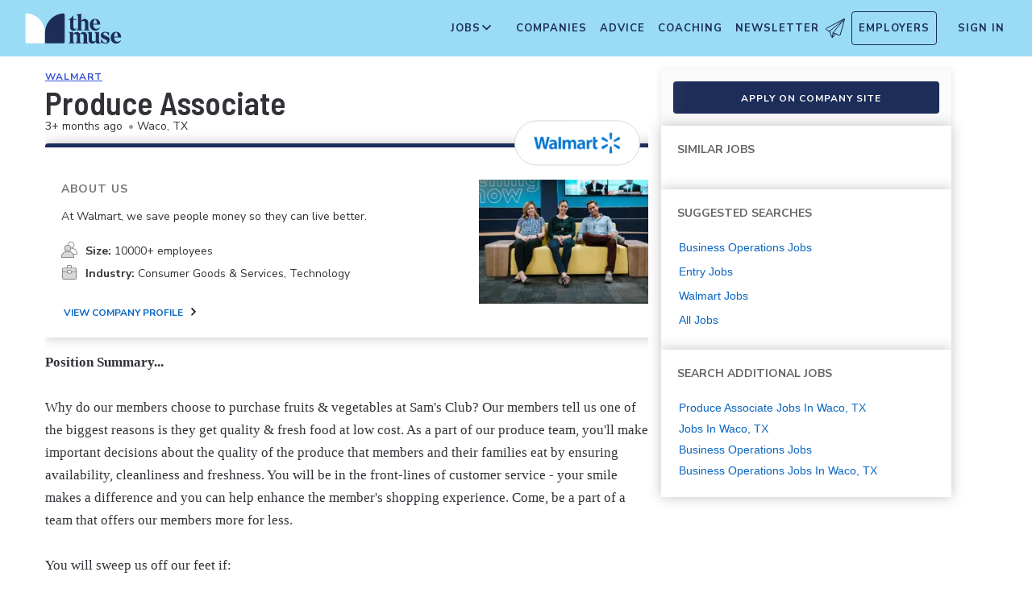

--- FILE ---
content_type: text/html; charset=utf-8
request_url: https://www.themuse.com/jobs/walmart/produce-associate-846198
body_size: 28519
content:
<!DOCTYPE html><html lang="en" class="__variable_68d6dd __variable_c14089"><head><meta charSet="utf-8"/><meta name="viewport" content="width=device-width, height=device-height, initial-scale=1"/><link rel="stylesheet" href="https://themuse-renderer.vercel.app/_next/static/css/37e85729638690ee.css?dpl=dpl_BEKshgyTYZWcazfBsEA11mXoU8fD" data-precedence="next"/><link rel="stylesheet" href="https://themuse-renderer.vercel.app/_next/static/css/61a99921ae38e7b4.css?dpl=dpl_BEKshgyTYZWcazfBsEA11mXoU8fD" data-precedence="next"/><link rel="stylesheet" href="https://themuse-renderer.vercel.app/_next/static/css/071217ef94935b39.css?dpl=dpl_BEKshgyTYZWcazfBsEA11mXoU8fD" data-precedence="next"/><link rel="stylesheet" href="https://themuse-renderer.vercel.app/_next/static/css/ccf250451061f81f.css?dpl=dpl_BEKshgyTYZWcazfBsEA11mXoU8fD" data-precedence="next"/><link rel="stylesheet" href="https://themuse-renderer.vercel.app/_next/static/css/5c435868c1b110b6.css?dpl=dpl_BEKshgyTYZWcazfBsEA11mXoU8fD" data-precedence="next"/><link rel="stylesheet" href="https://themuse-renderer.vercel.app/_next/static/css/b57f51823ca2a25d.css?dpl=dpl_BEKshgyTYZWcazfBsEA11mXoU8fD" data-precedence="next"/><link rel="stylesheet" href="https://themuse-renderer.vercel.app/_next/static/css/0a5595884c60eb8f.css?dpl=dpl_BEKshgyTYZWcazfBsEA11mXoU8fD" data-precedence="next"/><link rel="stylesheet" href="https://themuse-renderer.vercel.app/_next/static/css/a396f05f7847d413.css?dpl=dpl_BEKshgyTYZWcazfBsEA11mXoU8fD" data-precedence="next"/><link rel="stylesheet" href="https://themuse-renderer.vercel.app/_next/static/css/f8a0aafa1e3736b9.css?dpl=dpl_BEKshgyTYZWcazfBsEA11mXoU8fD" data-precedence="next"/><link rel="stylesheet" href="https://themuse-renderer.vercel.app/_next/static/css/18dd9705f7233706.css?dpl=dpl_BEKshgyTYZWcazfBsEA11mXoU8fD" data-precedence="next"/><link rel="stylesheet" href="https://themuse-renderer.vercel.app/_next/static/css/6ca385c96c64095d.css?dpl=dpl_BEKshgyTYZWcazfBsEA11mXoU8fD" data-precedence="next"/><link rel="stylesheet" href="https://themuse-renderer.vercel.app/_next/static/css/6b2460ac8ad832c2.css?dpl=dpl_BEKshgyTYZWcazfBsEA11mXoU8fD" data-precedence="next"/><link rel="stylesheet" href="https://themuse-renderer.vercel.app/_next/static/css/e8450e51d70d75da.css?dpl=dpl_BEKshgyTYZWcazfBsEA11mXoU8fD" data-precedence="next"/><link rel="preload" as="script" fetchPriority="low" href="https://themuse-renderer.vercel.app/_next/static/chunks/webpack-442258f0a2dba07c.js?dpl=dpl_BEKshgyTYZWcazfBsEA11mXoU8fD"/><script src="https://themuse-renderer.vercel.app/_next/static/chunks/7eeef67d-82a5c25b638cfadd.js?dpl=dpl_BEKshgyTYZWcazfBsEA11mXoU8fD" async=""></script><script src="https://themuse-renderer.vercel.app/_next/static/chunks/4079-6fe28cf2f86ae099.js?dpl=dpl_BEKshgyTYZWcazfBsEA11mXoU8fD" async=""></script><script src="https://themuse-renderer.vercel.app/_next/static/chunks/main-app-ce4f48bac08a1efb.js?dpl=dpl_BEKshgyTYZWcazfBsEA11mXoU8fD" async=""></script><script src="https://themuse-renderer.vercel.app/_next/static/chunks/4103-0113b625b23f227c.js?dpl=dpl_BEKshgyTYZWcazfBsEA11mXoU8fD" async=""></script><script src="https://themuse-renderer.vercel.app/_next/static/chunks/5263-3fdbb4055a5f88fd.js?dpl=dpl_BEKshgyTYZWcazfBsEA11mXoU8fD" async=""></script><script src="https://themuse-renderer.vercel.app/_next/static/chunks/1409-7cf9ef09006ea0d9.js?dpl=dpl_BEKshgyTYZWcazfBsEA11mXoU8fD" async=""></script><script src="https://themuse-renderer.vercel.app/_next/static/chunks/13-cdc5f09203cc5880.js?dpl=dpl_BEKshgyTYZWcazfBsEA11mXoU8fD" async=""></script><script src="https://themuse-renderer.vercel.app/_next/static/chunks/2456-15299a54b1f664ad.js?dpl=dpl_BEKshgyTYZWcazfBsEA11mXoU8fD" async=""></script><script src="https://themuse-renderer.vercel.app/_next/static/chunks/6706-7a2a3adbbef7841a.js?dpl=dpl_BEKshgyTYZWcazfBsEA11mXoU8fD" async=""></script><script src="https://themuse-renderer.vercel.app/_next/static/chunks/9362-b12f8b2480777579.js?dpl=dpl_BEKshgyTYZWcazfBsEA11mXoU8fD" async=""></script><script src="https://themuse-renderer.vercel.app/_next/static/chunks/9463-00cf1d65e04cdf35.js?dpl=dpl_BEKshgyTYZWcazfBsEA11mXoU8fD" async=""></script><script src="https://themuse-renderer.vercel.app/_next/static/chunks/4464-7230f003089f9bab.js?dpl=dpl_BEKshgyTYZWcazfBsEA11mXoU8fD" async=""></script><script src="https://themuse-renderer.vercel.app/_next/static/chunks/6643-83c66e8395c98012.js?dpl=dpl_BEKshgyTYZWcazfBsEA11mXoU8fD" async=""></script><script src="https://themuse-renderer.vercel.app/_next/static/chunks/3978-c07de86a53ac64af.js?dpl=dpl_BEKshgyTYZWcazfBsEA11mXoU8fD" async=""></script><script src="https://themuse-renderer.vercel.app/_next/static/chunks/app/jobs/%5Bcompany%5D/%5Bjob%5D/page-6a53a984d28a893e.js?dpl=dpl_BEKshgyTYZWcazfBsEA11mXoU8fD" async=""></script><script src="https://themuse-renderer.vercel.app/_next/static/chunks/app/global-error-b038fd9a713b66ea.js?dpl=dpl_BEKshgyTYZWcazfBsEA11mXoU8fD" async=""></script><script src="https://themuse-renderer.vercel.app/_next/static/chunks/684-e473e68463dc87d6.js?dpl=dpl_BEKshgyTYZWcazfBsEA11mXoU8fD" async=""></script><script src="https://themuse-renderer.vercel.app/_next/static/chunks/app/layout-7f2832e3a1945918.js?dpl=dpl_BEKshgyTYZWcazfBsEA11mXoU8fD" async=""></script><link rel="preload" href="https://www.googletagmanager.com/gtm.js?id=GTM-P3K3QB" as="script"/><meta name="next-size-adjust" content=""/><link rel="preconnect" href="https://connect.facebook.net"/><link rel="preconnect" href="https://snap.licdn.com"/><link rel="preconnect" href="https://track-1.themuse.com"/><link rel="preconnect" href="https://www.googletagmanager.com"/><link rel="dns-prefetch" href="https://connect.facebook.net"/><link rel="dns-prefetch" href="https://snap.licdn.com"/><link rel="dns-prefetch" href="https://track-1.themuse.com"/><link rel="dns-prefetch" href="https://www.googletagmanager.com"/><link rel="apple-touch-icon" sizes="180x180" href="https://public-assets.themuse.com/images/favicons/apple-touch-icon.png"/><link rel="icon" type="image/png" sizes="32x32" href="https://public-assets.themuse.com/images/favicons/favicon-32x32.png"/><link rel="icon" type="image/png" sizes="16x16" href="https://public-assets.themuse.com/images/favicons/favicon-16x16.png"/><link rel="shortcut icon" href="https://public-assets.themuse.com/images/favicons/favicon.ico" sizes="any"/><meta name="theme-color" content="#9ADBF5"/><title>Produce Associate at Walmart | The Muse | The Muse</title><meta name="description" content="Find our Produce Associate job description for Walmart located in Waco, TX, as well as other career opportunities that the company is hiring for."/><meta name="robots" content="index, follow"/><link rel="canonical" href="https://www.themuse.com/jobs/walmart/produce-associate-846198"/><meta property="og:title" content="Produce Associate at Walmart | The Muse"/><meta property="og:description" content="Find our Produce Associate job description for Walmart located in Waco, TX, as well as other career opportunities that the company is hiring for."/><meta property="og:url" content="https://www.themuse.com/jobs/walmart/produce-associate-846198/"/><meta property="og:image" content="https://assets.themuse.com/uploaded/companies/12010/small_logo.png?v=1707832573"/><meta property="og:image:alt" content="Walmart logo"/><meta property="og:type" content="website"/><meta name="twitter:card" content="summary"/><meta name="twitter:title" content="Produce Associate at Walmart | The Muse"/><meta name="twitter:description" content="Find our Produce Associate job description for Walmart located in Waco, TX, as well as other career opportunities that the company is hiring for."/><meta name="twitter:image" content="https://assets.themuse.com/uploaded/companies/12010/small_logo.png?v=1707832573"/><link rel="icon" href="https://themuse-renderer.vercel.app/images/logo16x16.png" type="image/png" sizes="16x16"/><link rel="icon" href="https://themuse-renderer.vercel.app/images/logo32x32.png" type="image/png" sizes="32x32"/><link rel="apple-touch-icon" href="https://themuse-renderer.vercel.app/images/apple-touch-icon.png" type="image/png" sizes="180x180"/><script src="https://themuse-renderer.vercel.app/_next/static/chunks/polyfills-42372ed130431b0a.js?dpl=dpl_BEKshgyTYZWcazfBsEA11mXoU8fD" noModule=""></script></head><body><div hidden=""><!--$--><!--/$--></div><script>(self.__next_s=self.__next_s||[]).push([0,{"children":"\n              window.dataLayer = window.dataLayer || [];\n            ","id":"DataLayer-Setup"}])</script><script>(self.__next_s=self.__next_s||[]).push([0,{"children":"\n            const noop = () => null;\n            window.OskarTS = window.OskarTS || {\n              q: [],\n              capture: noop,\n              getOskarID: noop,\n              getSessionID: noop\n            };\n          ","id":"ASYNC_OSKAR (deprecated)"}])</script><script>
        if (typeof window !== 'undefined') {
          try {
            localStorage.setItem('user_geo_context', '{"country":"US","city":"Columbus","region":"OH","latitude":"39.9625","longitude":"-83.0061","timezone":"America/New_York"}');

            // Also set on window for immediate access
            window.__geo_context = {"country":"US","city":"Columbus","region":"OH","latitude":"39.9625","longitude":"-83.0061","timezone":"America/New_York"};

          } catch (error) {
            console.debug('Failed to set geo context:', error);
          }
        }
      </script><main><header class="header_header__LTrRV"><a tabindex="0" aria-label="Skip to main content" class="header_skipNav__lTTlW" href="#">Skip to main content</a><a class="header_logoAnchor__ivx_7" href="https://www.themuse.com/" aria-label="Home Page"><svg xmlns="http://www.w3.org/2000/svg" aria-labelledby="MuseColorLogo" aria-describedby="MuseColorLogoDesc" viewBox="0 0 103 33" width="1em" height="1em" class="header_logo__iydRN"><title id="MuseColorLogo">The Muse Logo</title><desc id="MuseColorLogoDesc">A logo with &amp;quat;the muse&amp;quat; in dark blue text.</desc><path d="M48.0115 15.3357V7.68611H46.248V7.2835C48.2884 6.55237 49.991 5.10037 51.0351 3.20105H51.5383V6.78024H54.8155V7.68611H51.5383V15.0458C51.5383 16.306 52.0456 17.2641 53.1004 17.2641C53.6868 17.2517 54.2465 17.0171 54.6666 16.6079L54.9685 16.7085C54.3123 18.0694 53.2011 19.2772 51.2887 19.2772C49.2193 19.1524 48.0115 17.7513 48.0115 15.3357Z" fill="#1D2D5A"></path><path d="M56.3294 16.4307V4.08277C56.3294 2.41999 55.4195 2.267 54.562 2.267L54.5137 1.91673L59.8039 1.01086V8.92212C60.1575 8.22335 60.6981 7.63651 61.3657 7.22704C62.0332 6.81756 62.8013 6.60155 63.5844 6.6031C65.5532 6.6031 67.4173 7.91561 67.4173 10.5366V16.4831C67.4173 18.1459 68.3231 18.4478 69.08 18.6008V18.9511H62.4773V18.6008C63.1335 18.4478 63.8864 18.1459 63.8864 16.4831V10.9875C63.8864 9.42539 62.9805 8.82147 61.974 8.76913C61.1689 8.77371 60.3947 9.07966 59.8039 9.62669V16.4307C59.8039 18.0935 60.6092 18.3955 61.3661 18.5485V18.9028H54.6063V18.5565C55.4115 18.3955 56.3294 18.0935 56.3294 16.4307Z" fill="#1D2D5A"></path><path d="M68.9795 12.8516C68.9795 8.92218 71.2985 6.60315 74.7247 6.60315C78.5052 6.60315 80.1156 9.52609 80.0673 12.5497H72.607C72.76 15.8269 74.3704 17.24 76.2305 17.24C76.9032 17.2126 77.5622 17.0406 78.1624 16.7356C78.7627 16.4306 79.2902 15.9998 79.709 15.4726L80.011 15.5249C79.6181 16.5857 78.9105 17.5011 77.9831 18.1486C77.0556 18.7962 75.9525 19.145 74.8213 19.1484C72.0031 19.1524 68.9795 17.0871 68.9795 12.8516ZM76.629 11.7968C76.629 9.9287 76.1218 7.36811 74.7126 7.36811C73.3035 7.36811 72.6996 10.0897 72.6473 11.7968H76.629Z" fill="#1D2D5A"></path><path d="M62.5256 30.192V24.6964C62.5256 23.1866 61.5714 22.5827 60.5126 22.5827C59.7931 22.5904 59.1052 22.8794 58.5962 23.3879C58.6378 23.6717 58.654 23.9587 58.6445 24.2455V30.192C58.6445 31.8548 59.3531 32.1567 60.0576 32.3097V32.66H53.8575V32.3097C54.562 32.1567 55.2706 31.8548 55.2706 30.192V24.7487C55.2706 23.2349 54.3607 22.631 53.2576 22.631C52.5615 22.6434 51.8946 22.913 51.3854 23.3879V30.192C51.3854 31.8548 52.09 32.1567 52.7946 32.3097V32.66H46.2441V32.3097C47.1017 32.1567 47.9552 31.8548 47.9552 30.192V22.9853C47.9552 21.3225 47.1017 21.0165 46.2441 20.9159V20.5696H51.3854V22.8363C52.243 21.4755 53.4508 20.469 55.1659 20.469C55.9401 20.4344 56.7018 20.6726 57.3183 21.142C57.9348 21.6114 58.3671 22.2822 58.5398 23.0376C59.3974 21.5762 60.6092 20.469 62.4209 20.469C64.3897 20.469 66.0001 21.7775 66.0001 24.3985V30.345C66.0001 32.0118 66.91 32.3137 67.6629 32.4627V32.817H61.2212V32.4627C61.821 32.1567 62.5256 31.8427 62.5256 30.192Z" fill="#1D2D5A"></path><path d="M67.7195 28.8794V22.9329C67.7195 21.2701 66.8096 20.9681 66.0044 20.8675V20.5132H71.198V28.4285C71.198 29.9906 72.1039 30.5945 73.1104 30.6468C73.9368 30.6277 74.7269 30.3036 75.3288 29.7369V22.9852C75.3288 21.3224 74.5719 21.0164 73.9197 20.9158V20.5696H78.8556V30.2966C78.8556 31.9593 79.7655 32.2613 80.5224 32.4143V32.7645H76.3474C75.8974 32.1445 75.572 31.4431 75.3892 30.6992C74.9732 31.3583 74.4017 31.9052 73.7251 32.292C73.0484 32.6788 72.2871 32.8936 71.508 32.9175C69.5353 32.8129 67.7195 31.5004 67.7195 28.8794Z" fill="#1D2D5A"></path><path d="M80.9732 31.907V28.3762H81.3758C82.789 31.2508 84.1498 32.1083 85.563 32.1083C86.7708 32.1083 87.3747 31.4521 87.3747 30.5462C87.3747 29.0807 85.7119 28.6781 83.8962 27.8729C81.7301 26.9147 80.6753 25.8075 80.6753 24.1448C80.6753 21.9264 82.4387 20.3643 85.414 20.3643C86.7958 20.4129 88.1584 20.7031 89.4401 21.2218V24.495H89.0375C87.9303 21.7251 86.6218 21.1695 85.4583 21.1695C84.2021 21.1695 83.4452 21.8257 83.4452 22.6833C83.4452 23.9434 85.2087 24.2937 87.427 25.4049C88.7355 25.9565 90.197 26.8141 90.197 28.9318C90.197 31.4521 88.2846 32.8612 85.563 32.8612C83.9849 32.851 82.4246 32.5266 80.9732 31.907Z" fill="#1D2D5A"></path><path d="M91.2437 26.6087C91.2437 22.6793 93.5627 20.3602 96.9889 20.3602C100.721 20.3602 102.384 23.2832 102.331 26.3068H94.8671C95.0201 29.584 96.6346 30.9931 98.4906 30.9931C99.1631 30.9664 99.8219 30.7951 100.422 30.4908C101.022 30.1865 101.55 29.7564 101.969 29.2297L102.271 29.282C101.877 30.3428 101.169 31.258 100.241 31.9054C99.3125 32.5529 98.209 32.9018 97.0774 32.9055C94.231 32.9136 91.2437 30.8482 91.2437 26.6087ZM98.8529 25.5499C98.8529 23.6858 98.3497 21.1212 96.9406 21.1212C95.5314 21.1212 94.9275 23.8468 94.8712 25.5499H98.8529Z" fill="#1D2D5A"></path><path d="M21.3126 21.8795V21.5459C21.3164 16.3199 19.3644 11.2816 15.8407 7.4221C12.317 3.56264 7.47667 1.16144 2.27184 0.69081C1.81122 0.645113 1.35124 0.783661 0.992486 1.07616C0.633737 1.36866 0.405416 1.79131 0.357422 2.25169V21.8961V30.8646C0.363487 31.3303 0.551411 31.7752 0.881075 32.1042C1.21074 32.4333 1.656 32.6204 2.12175 32.6256H21.3126V21.8795Z" fill="white"></path><path d="M21.3125 21.8795V21.546C21.3088 16.3199 23.2607 11.2816 26.7844 7.42217C30.3081 3.56272 35.1485 1.16151 40.3533 0.690883C40.5893 0.670889 40.8269 0.698502 41.0519 0.772106C41.277 0.845709 41.485 0.963801 41.6636 1.11935C41.8422 1.2749 41.9876 1.46472 42.0914 1.67759C42.1952 1.89045 42.2552 2.12201 42.2677 2.35849V21.9529V30.9213C42.2625 31.3868 42.0753 31.8317 41.7462 32.1608C41.417 32.4899 40.9722 32.6771 40.5067 32.6823H21.3125V21.8795Z" fill="#1D2D5A"></path></svg></a><div class="header_newsletterWrapper__vZB1B"><div class="header_menuItem__NTVuQ"><a class="header_newsletterButton__FdiOh" href="https://www.themuse.com/email-signup" aria-label="Open Newsletter Modal">Newsletter <svg width="20" height="20" viewBox="0 0 24 24" aria-hidden="true" aria-labelledby="tm-icon-arrowDownShape"><g stroke="#000" stroke-linecap="round" stroke-linejoin="round" clip-path="url(#Airplane)"><path d="M4.953 15.765 23.299.617M9.231 17.6l7.489 3.21a1.07 1.07 0 0 0 1.452-.7L23.48 1.18a.535.535 0 0 0-.769-.616L1.063 12.208a1.071 1.071 0 0 0 .086 1.927l3.8 1.63"></path><path d="m4.953 15.765 2.6 7.2a.806.806 0 0 0 1.43.168l2.89-4.4"></path><path d="M23.299.617 9.23 17.6l-.915 5.9"></path></g><defs><clipPath id="Airplane"><path fill="#fff" d="M0 0h24v24H0z"></path></clipPath></defs></svg></a></div></div><nav class="header_navItems__bJ1FL"><div class="header_navItem__gQwCU"><button type="button" class="header_navButton__5gZ6n header_hamburgerButton__IGLjV" aria-label="Open Navigation Menu" aria-haspopup="true"><svg height="1em" width="1em"><path fill="none" stroke="#FFF" stroke-linecap="round" d="M.5.5h18m-18 16h18m-18-8h18"></path></svg></button></div><ul class="header_menu__VGAiH header_mainMenu__t2GwC"><li class="header_menuItemSubNav__qOBog" data-key="jobs"><div class="header_trigger__UVPz4"></div><details class="header_subMenu__LlKvP"><summary class="header_menuItem__NTVuQ" aria-label="Open Jobs Sub Menu"><span class="header_menuItemLink__V59xT">Jobs</span><svg width="1em" height="1em" viewBox="0 0 10 10" aria-hidden="true" aria-labelledby="tm-icon-arrowUpShape" class="header_arrowUp__It7o8"><path fill="#333" d="M5 .757L9.243 5l-.943.943-3.3-3.3-3.3 3.3L.757 5z"></path></svg><svg width="1em" height="1em" viewBox="0 0 10 10" aria-hidden="true" aria-labelledby="tm-icon-arrowDownShape" class="header_arrowDown__ouktZ"><path fill="#333" d="M5 9.243L.757 5l.943-.943 3.3 3.3 3.3-3.3.943.943z"></path></svg></summary><ul class="header_detailsList__Uc0eh"><li class="header_subMenuItem__d4sEO header_hiddenMobile__gApYJ"><a class="header_menuItemLink__V59xT header_subMenuItemLink__u5Lqi" href="https://www.themuse.com/search/category/account_management/">Account Management</a></li><li class="header_subMenuItem__d4sEO header_hiddenMobile__gApYJ"><a class="header_menuItemLink__V59xT header_subMenuItemLink__u5Lqi" href="https://www.themuse.com/search/category/accounting_finance/">Accounting and Finance</a></li><li class="header_subMenuItem__d4sEO"><a class="header_menuItemLink__V59xT header_subMenuItemLink__u5Lqi" href="https://www.themuse.com/search/category/administration_office/">Administration and Office</a></li><li class="header_subMenuItem__d4sEO"><a class="header_menuItemLink__V59xT header_subMenuItemLink__u5Lqi" href="https://www.themuse.com/search/category/advertising_marketing/">Advertising and Marketing</a></li><li class="header_subMenuItem__d4sEO header_hiddenMobile__gApYJ"><a class="header_menuItemLink__V59xT header_subMenuItemLink__u5Lqi" href="https://www.themuse.com/search/category/arts/">Arts</a></li><li class="header_subMenuItem__d4sEO header_hiddenMobile__gApYJ"><a class="header_menuItemLink__V59xT header_subMenuItemLink__u5Lqi" href="https://www.themuse.com/search/category/business_operations/">Business Operations</a></li><li class="header_subMenuItem__d4sEO"><a class="header_menuItemLink__V59xT header_subMenuItemLink__u5Lqi" href="https://www.themuse.com/search/category/computer_it/">Computer and IT</a></li><li class="header_subMenuItem__d4sEO"><a class="header_menuItemLink__V59xT header_subMenuItemLink__u5Lqi" href="https://www.themuse.com/search/category/customer_service/">Customer Service</a></li><li class="header_subMenuItem__d4sEO header_hiddenMobile__gApYJ"><a class="header_menuItemLink__V59xT header_subMenuItemLink__u5Lqi" href="https://www.themuse.com/search/category/data_analytics/">Data and Analytics</a></li><li class="header_subMenuItem__d4sEO"><a class="header_menuItemLink__V59xT header_subMenuItemLink__u5Lqi" href="https://www.themuse.com/search/category/design_ux/">Design and UX</a></li><li class="header_subMenuItem__d4sEO header_hiddenMobile__gApYJ"><a class="header_menuItemLink__V59xT header_subMenuItemLink__u5Lqi" href="https://www.themuse.com/search/category/education/">Education</a></li><li class="header_subMenuItem__d4sEO header_hiddenMobile__gApYJ"><a class="header_menuItemLink__V59xT header_subMenuItemLink__u5Lqi" href="https://www.themuse.com/search/category/healthcare/">Healthcare</a></li><li class="header_subMenuItem__d4sEO"><a class="header_menuItemLink__V59xT header_subMenuItemLink__u5Lqi" href="https://www.themuse.com/search/category/human_resources_recruitment/">Human Resources and Recruitment</a></li><li class="header_subMenuItem__d4sEO header_hiddenMobile__gApYJ"><a class="header_menuItemLink__V59xT header_subMenuItemLink__u5Lqi" href="https://www.themuse.com/search/category/management/">Management</a></li><li class="header_subMenuItem__d4sEO header_hiddenMobile__gApYJ"><a class="header_menuItemLink__V59xT header_subMenuItemLink__u5Lqi" href="https://www.themuse.com/search/category/media_pr_communications/">Media, PR, and Communications</a></li><li class="header_subMenuItem__d4sEO"><a class="header_menuItemLink__V59xT header_subMenuItemLink__u5Lqi" href="https://www.themuse.com/search/category/product_management/">Product Management</a></li><li class="header_subMenuItem__d4sEO header_hiddenMobile__gApYJ"><a class="header_menuItemLink__V59xT header_subMenuItemLink__u5Lqi" href="https://www.themuse.com/search/category/project_management/">Project Management</a></li><li class="header_subMenuItem__d4sEO"><a class="header_menuItemLink__V59xT header_subMenuItemLink__u5Lqi" href="https://www.themuse.com/search/category/sales/">Sales</a></li><li class="header_subMenuItem__d4sEO"><a class="header_menuItemLink__V59xT header_subMenuItemLink__u5Lqi" href="https://www.themuse.com/search/category/software_engineering/">Software Engineering</a></li><li class="header_subMenuItem__d4sEO header_hiddenMobile__gApYJ"><a class="header_menuItemLink__V59xT header_subMenuItemLink__u5Lqi" href="https://www.themuse.com/search/category/writing_editing/">Writing and Editing</a></li><li class="header_subMenuItem__d4sEO"><a class="header_menuItemLink__V59xT header_subMenuItemLink__u5Lqi" href="https://www.themuse.com/search/">View All Jobs <svg viewBox="0 0 6.89 11.31" width="1em" height="1em" aria-hidden="true" aria-labelledby="tm-icon-arrowRightShape"><path fill="#53b6d0" d="M1.24 11.31L0 10.07l4.42-4.42L0 1.24 1.24 0l5.65 5.65-5.65 5.66z"></path></svg></a></li></ul></details></li><li class="header_menuItem__NTVuQ" data-key="companies"><a class="header_menuItemLink__V59xT" href="https://www.themuse.com/companies" data-link="companies">Companies</a></li><li class="header_menuItem__NTVuQ" data-key="advice"><a class="header_menuItemLink__V59xT" href="https://www.themuse.com/advice" data-link="advice">Advice</a></li><li class="header_menuItem__NTVuQ" data-key="coaching"><a class="header_menuItemLink__V59xT" href="https://www.themuse.com/coaching" data-link="coaching">Coaching</a></li><li class="header_menuItem__NTVuQ" data-key="newsletter"><a class="header_menuItemLink__V59xT" href="https://www.themuse.com/email-signup" data-link="newsletter">Newsletter<svg width="24" height="24" viewBox="0 0 24 24" aria-hidden="true" aria-labelledby="tm-icon-arrowDownShape"><g stroke="#000" stroke-linecap="round" stroke-linejoin="round" clip-path="url(#Airplane)"><path d="M4.953 15.765 23.299.617M9.231 17.6l7.489 3.21a1.07 1.07 0 0 0 1.452-.7L23.48 1.18a.535.535 0 0 0-.769-.616L1.063 12.208a1.071 1.071 0 0 0 .086 1.927l3.8 1.63"></path><path d="m4.953 15.765 2.6 7.2a.806.806 0 0 0 1.43.168l2.89-4.4"></path><path d="M23.299.617 9.23 17.6l-.915 5.9"></path></g><defs><clipPath id="Airplane"><path fill="#fff" d="M0 0h24v24H0z"></path></clipPath></defs></svg></a></li><li class="header_menuItem__NTVuQ header_outlined__eyBEe" data-key="employers"><a class="header_menuItemLink__V59xT" href="https://share.hsforms.com/1j7c2fX44SWaLy4i8zsHqJwr1cv3" data-link="employers">Employers</a></li></ul><div class="header_navItem__gQwCU"><a tabindex="0" class="header_signIn__A2xJt header_menuItemLink__V59xT" aria-label="Sign In" href="https://www.themuse.com/user/login">Sign In</a></div><ul class="header_menu__VGAiH header_userMenu__r0mXR" aria-label="Hi undefined"><li class="header_menuItem__NTVuQ"><a class="header_menuItemLink__V59xT" data-header-link="saved-companies" href="https://www.themuse.com/companies?favorited=true">Saved Companies</a></li><li class="header_menuItem__NTVuQ"><a class="header_menuItemLink__V59xT" data-header-link="account-settings" href="https://www.themuse.com/user">Account Settings</a></li><li class="header_menuItem__NTVuQ"><a class="header_menuItemLink__V59xT" data-header-link="sign-out" href="https://www.themuse.com/user/logout">Sign Out</a></li></ul><button class="header_closeButton__OJNzq" tabindex="0" type="button" aria-label="Close Navigation Menu"><svg viewBox="0 0 18 19" aria-hidden="true" height="1em" width="1em"><path d="M.818 1.258l16.417 16.418m-.053-16.418L.765 17.676" fill="none" fill-rule="evenodd" stroke="#333" stroke-width="1.35"></path></svg></button></nav></header><div class="standalone-job-page_standaloneJobPage__bylHB"><div class="standalone-job-page_mainContent__TdY_g"><div class="job-details_jobDetailWrapper__Hv5UL job-details_standaloneJobPage__WZNID"><div class="job-details_stickyHeaderContainer__4RVXf  job-details_hideOnDesktop__2pzYp job-details_standaloneJobPage__WZNID"><div></div></div><div class="job-details_content__bv6gF job-details_loaded__HbRL_"><header class="job-header_jobHeaderContainer__TmHUQ"><div class="job-header_jobHeaderCompanyNameProgrammatic__ddHKY"><a href="https://www.themuse.com/profiles/walmart" target="_blank" rel="noopener noreferrer">Walmart</a></div><h1 class="job-header_jobHeaderTitle__MNtYU">Produce Associate</h1><div class="job-header_jobHeaderSubHeading__KsurC"><div>3+ months ago<span class="job-header_bullet__gUe9F">•</span> <span>Waco, TX</span> </div><button class="square-button_button__VMEWo square-button_secondary100Button__oR_qT job-header_pulseButton__CKlVm undefined job-header_hideApplyButtonOnDesktop__aVvKk" data-tracking-event-type="click" data-tracking-props="{&quot;sp_page_section&quot;:&quot;job_detail&quot;,&quot;sp_page_is_external&quot;:false,&quot;sp_page_sponsor_id&quot;:&quot;12010&quot;,&quot;sp_page_tab&quot;:null,&quot;sp_page_type&quot;:&quot;entity&quot;,&quot;sp_page_entity_id&quot;:&quot;3126136&quot;,&quot;sp_page_entity_uuid&quot;:&quot;c0007000-926a-4f85-b020-2cf0d107a431&quot;,&quot;sp_click_button_text&quot;:&quot;Apply on company site&quot;,&quot;sp_click_button_type&quot;:&quot;apply&quot;,&quot;sp_click_component&quot;:&quot;button&quot;,&quot;sp_click_position&quot;:&quot;main&quot;,&quot;sp_click_target_page_section&quot;:&quot;off_site&quot;}" target="_blank" type="button"><span>Apply on company site</span></button></div></header><aside class="company-profile_companyInformationModule__WJ16Y company-profile_hasPhoto__QLbNt undefined job-details_companyDetails__pgk1i"><div class="company-logo_logoPill__AAz8l company-profile_companyLogo__dPlWx"><img alt="Walmart Logo" loading="lazy" width="108" height="48" decoding="async" data-nimg="1" style="color:transparent" srcSet="/_next/image?url=https%3A%2F%2Fassets.themuse.com%2Fuploaded%2Fcompanies%2F12010%2Fsmall_logo.png%3Fv%3D1707832573&amp;w=128&amp;q=75 1x, /_next/image?url=https%3A%2F%2Fassets.themuse.com%2Fuploaded%2Fcompanies%2F12010%2Fsmall_logo.png%3Fv%3D1707832573&amp;w=256&amp;q=75 2x" src="/_next/image?url=https%3A%2F%2Fassets.themuse.com%2Fuploaded%2Fcompanies%2F12010%2Fsmall_logo.png%3Fv%3D1707832573&amp;w=256&amp;q=75"/></div><h2>About Us</h2><p class="company-profile_companyShortDescription__EyFNZ">At Walmart, we save people money so they can live better.</p><ul><li><svg width="20px" height="20px" viewBox="0 0 20 20"><g stroke="none" stroke-width="1" fill="none" fill-rule="evenodd"><g transform="translate(-250.000000, -377.000000)" fill-rule="nonzero"><g transform="translate(228.000000, 232.000000)"><g transform="translate(20.000000, 143.000000)"><g transform="translate(2.000000, 2.000000)"><path d="M14.1298213,7.81811542 C14.9860301,7.329114 15.6416275,6.54476184 15.9779398,5.60709493 C16.3142521,4.66942802 16.308984,3.64043177 15.9631703,2.70633488 C15.6173565,1.7722571 14.95381,0.994849024 14.0926623,0.51485628 C13.2314675,0.0348635361 12.2296331,-0.115989961 11.2684854,0.0896037849 C10.3073377,0.29520231 9.45037629,0.843656208 8.8528222,1.63567888 C8.25522107,2.42770634 7.95649106,3.41093756 8.01067733,4.40743566 C8.06486359,5.40388597 8.46839135,6.34771797 9.14821261,7.06802968 C9.82803387,7.7882936 10.7392286,8.23753259 11.7168391,8.33426234 L12.5258702,8.33426234 C13.4159454,8.33550492 14.2970837,8.51491377 15.1189558,8.86216595 C15.9408278,9.20941813 16.6873471,9.71772727 17.3158984,10.358084 C17.9444026,10.9984885 18.4426152,11.7583715 18.7821261,12.5943861 C19.1215898,13.4304008 19.2956726,14.3262024 19.2944497,15.2305588 C19.2944497,15.2445138 19.2889934,15.2578954 19.2793039,15.2677404 C19.2696143,15.2775855 19.256444,15.2831293 19.2427093,15.2831293 L5,15.2831293 L5,16 L19.2427093,16 C19.443556,16 19.6361712,15.9189458 19.778175,15.7746636 C19.9202258,15.6303337 20,15.434628 20,15.2305588 C19.9972248,13.5008931 19.414111,11.8238457 18.3468956,10.4762243 C17.2796802,9.12865069 15.7921449,8.19103157 14.1298213,7.81811542 L14.1298213,7.81811542 Z M8.71119473,4.17163298 C8.71119473,3.48635236 8.91119473,2.816451 9.28588899,2.24665347 C9.66063029,1.67686072 10.1932267,1.2327593 10.8163217,0.970508873 C11.4394638,0.708263223 12.1251176,0.639644357 12.7866416,0.773335969 C13.4481656,0.90703236 14.0557855,1.23702707 14.5326905,1.72159823 C15.0096425,2.20616939 15.3344309,2.8235528 15.4659925,3.49567168 C15.5975541,4.16780967 15.5300564,4.86446465 15.2719191,5.49760487 C15.0138288,6.13069731 14.5767168,6.67183913 14.0159454,7.05259307 C13.455127,7.43329921 12.7958137,7.63650817 12.1213547,7.63650817 C11.2173095,7.63526559 10.3506585,7.2698049 9.71138288,6.62027222 C9.07210724,5.97073955 8.71241769,5.09018334 8.71119473,4.17163298 L8.71119473,4.17163298 Z" fill="#666666"></path><path d="M7.57,12 L8.43,12 C10.4377,12 12.36315,12.6978562 13.7828,13.94005 C15.20245,15.1822437 16,16.8670125 16,18.62375 C16,18.7235437 15.9547,18.819225 15.87405,18.8897938 C15.7934,18.9603625 15.68405,19 15.57,19 L0.43,19 C0.315955,19 0.206585,18.9603625 0.125945,18.8897938 C0.045305,18.819225 0,18.7235437 0,18.62375 C0,16.8670125 0.79755,15.1822437 2.2172,13.94005 C3.63685,12.6978562 5.5623,12 7.57,12 L7.57,12 Z" fill="#D8D8D8"></path><path d="M8,12 C10.20915,12 12,10.20915 12,8 C12,5.79085 10.20915,4 8,4 C5.79085,4 4,5.79085 4,8 C4,10.20915 5.79085,12 8,12 Z" fill="#D8D8D8"></path><path d="M10.039403,11.8250894 C10.8467104,11.3738458 11.4814567,10.667566 11.8442507,9.81698371 C12.206997,8.96640145 12.2773015,8.01950614 12.0440836,7.12465903 C11.8108657,6.22985967 11.2873075,5.43767645 10.5555104,4.8722133 C9.82366567,4.30675015 8.92489552,4 8,4 C7.07510448,4 6.17633433,4.30675015 5.44448955,4.8722133 C4.71269254,5.43767645 4.18913433,6.22985967 3.95591642,7.12465903 C3.72269851,8.01950614 3.79300299,8.96640145 4.15574925,9.81698371 C4.51854328,10.667566 5.15328955,11.3738458 5.96059701,11.8250894 C4.27266866,12.1976877 2.76220657,13.1345076 1.67855284,14.4809326 C0.594903881,15.8274053 0.00281313433,17.5030232 0,19.2312146 C0,19.4351099 0.0810125373,19.6306488 0.225222687,19.774808 C0.296625672,19.8461952 0.381397015,19.9028274 0.474688955,19.9414577 C0.567980896,19.9801357 0.667973731,20 0.768955224,20 L15.2310448,20 C15.4349851,20 15.6305672,19.9190149 15.7747582,19.774808 C15.918997,19.6306488 16,19.4351099 16,19.2312146 C15.9971821,17.5030232 15.4050866,15.8274053 14.3214328,14.4809326 C13.2377791,13.1345076 11.7273313,12.1976877 10.039403,11.8250894 L10.039403,11.8250894 Z M4.53731343,8.18171508 C4.53731343,7.49701857 4.74039403,6.82769776 5.1208597,6.25836681 C5.50137313,5.68908361 6.04217313,5.24533685 6.67486567,4.98332906 C7.30760597,4.72127351 8.0038209,4.65275133 8.67553433,4.78630989 C9.34724776,4.91986845 9.96422687,5.24958666 10.4484776,5.73377821 C10.9327761,6.21792201 11.2625672,6.83476486 11.3961552,7.50632995 C11.5297433,8.17789503 11.461206,8.8739562 11.1990925,9.50655676 C10.9370269,10.1391096 10.4931821,10.6797901 9.92377313,11.0602195 C9.35431642,11.4406012 8.68484776,11.6436369 8,11.6436369 C7.08202985,11.6423954 6.20202985,11.2772462 5.55290746,10.6282672 C4.90378507,9.97928816 4.53855522,9.0994825 4.53731343,8.18171508 L4.53731343,8.18171508 Z M15.2310448,19.2837403 L0.768955224,19.2837403 C0.755023284,19.2837403 0.741659701,19.2782012 0.731806567,19.2683646 C0.721953433,19.2584802 0.71641791,19.2451578 0.71641791,19.2312146 C0.718944478,17.4096229 1.44385433,15.6633341 2.73221731,14.3752604 C4.02058507,13.0871867 5.7672597,12.3624274 7.58925373,12.3598966 L8.41074627,12.3598966 C10.2327403,12.3624274 11.9794149,13.0871867 13.2677731,14.3752604 C14.5561313,15.6633341 15.2810507,17.4096229 15.2835821,19.2312146 C15.2835821,19.2451578 15.2780418,19.2584802 15.268203,19.2683646 C15.2583642,19.2782012 15.244991,19.2837403 15.2310448,19.2837403 Z" fill="#666666"></path></g></g></g></g></g></svg><strong>Size:</strong> <!-- -->10000+ employees</li><li><svg width="20" height="20" viewBox="0 0 20 20"><g stroke="none" stroke-width="1" fill="none" fill-rule="evenodd"><g transform="translate(-250.000000, -406.000000)" fill-rule="nonzero"><g transform="translate(228.000000, 232.000000)"><g transform="translate(20.000000, 143.000000)"><g transform="translate(0.000000, 29.000000)"><g transform="translate(2.000000, 2.000000)"><path d="M17.3555556,4.16666667 L3.75555556,4.16666667 C3.30468581,4.16666667 2.87228656,4.36419792 2.55347281,4.71585417 C2.23466331,5.06746354 2.05555556,5.54436979 2.05555556,6.04166667 L2.05555556,17.2916667 C2.05555556,17.7889635 2.23466331,18.2658698 2.55347281,18.6174792 C2.87228656,18.9691354 3.30468581,19.1666667 3.75555556,19.1666667 L17.3555556,19.1666667 C17.8064381,19.1666667 18.2388331,18.9691354 18.5576256,18.6174792 C18.8764606,18.2658698 19.0555556,17.7889635 19.0555556,17.2916667 L19.0555556,6.04166667 C19.0555556,5.54436979 18.8764606,5.06746354 18.5576256,4.71585417 C18.2388331,4.36419792 17.8064381,4.16666667 17.3555556,4.16666667 L17.3555556,4.16666667 Z M13.1055556,9.66510417 C13.1055556,10.0256198 12.9757181,10.3714167 12.7445606,10.6263229 C12.5134456,10.881276 12.1999231,11.0244792 11.8730556,11.0244792 L9.23805556,11.0244792 C8.91118806,11.0244792 8.59766556,10.881276 8.36655056,10.6263229 C8.13539306,10.3714167 8.00555556,10.0256198 8.00555556,9.66510417 L8.00555556,8.63385417 C8.00555556,8.27333854 8.13539306,7.92754167 8.36655056,7.67263542 C8.59766556,7.41768229 8.91118806,7.27447917 9.23805556,7.27447917 L11.8730556,7.27447917 C12.1999231,7.27447917 12.5134456,7.41768229 12.7445606,7.67263542 C12.9757181,7.92754167 13.1055556,8.27333854 13.1055556,8.63385417 L13.1055556,9.66510417 Z" fill="#D8D8D8"></path><path d="M16.9397517,4.46987952 L12.9277075,4.46987952 L12.9277075,2.62650602 C12.9254521,2.19583325 12.7533462,1.78344675 12.4487778,1.47890843 C12.1442528,1.17437446 11.7318581,1.00227711 11.3012031,1 L8.69879602,1 C8.26814102,1.00227711 7.85574625,1.17437446 7.55122125,1.47890843 C7.24665288,1.78344675 7.0745904,2.19583325 7.07229161,2.62650602 L7.07229161,4.46554217 L3.06024741,4.46554217 C2.78932816,4.46554217 2.52106771,4.51897831 2.27082458,4.62277108 C2.02058146,4.72660723 1.79326988,4.87871807 1.60190621,5.07051566 C1.41053821,5.26226988 1.25886993,5.48989398 1.15558906,5.7403759 C1.0523082,5.99081446 0.999440304,6.25920964 1.00000396,6.53012048 L1.00000396,16.939759 C1.00000396,17.4861783 1.21707093,18.0102169 1.60344163,18.396588 C1.98980799,18.782959 2.51383735,19 3.06024741,19 L16.9397517,19 C17.4861704,19 18.0102084,18.782959 18.3965791,18.396588 C18.7829498,18.0102169 18.9999906,17.4861783 18.9999906,16.939759 L18.9999906,6.53012048 C18.9999906,5.9837012 18.7829498,5.45966265 18.3965791,5.07329157 C18.0102084,4.68692048 17.4861704,4.46987952 16.9397517,4.46987952 L16.9397517,4.46987952 Z M7.72289337,2.62650602 C7.72402108,2.36803036 7.82720652,2.12046747 8.00998224,1.93770024 C8.19275797,1.75492867 8.44033362,1.65174313 8.69879602,1.65060241 L11.3012031,1.65060241 C11.5596655,1.65174313 11.8072411,1.75492867 11.9900168,1.93770024 C12.1727926,2.12046747 12.275978,2.36803036 12.2771057,2.62650602 L12.2771057,4.46554217 L7.72289337,4.46554217 L7.72289337,2.62650602 Z M3.06024741,5.12048193 L16.9397517,5.12048193 C17.3132405,5.12160964 17.6711582,5.27051084 17.9352591,5.53461205 C18.1993601,5.79871325 18.3482611,6.15663133 18.3493888,6.53012048 L18.3493888,9.21060241 L12.9277075,9.21060241 L12.9277075,8.9286747 C12.9265798,8.50916627 12.7594185,8.10713735 12.4627441,7.81050602 C12.166113,7.51383133 11.7640845,7.34666988 11.3445765,7.34554217 L8.65542256,7.34554217 C8.23591455,7.34666988 7.83388603,7.51383133 7.537255,7.81050602 C7.2405806,8.10713735 7.07341932,8.50916627 7.07229161,8.9286747 L7.07229161,9.21060241 L1.65061026,9.21060241 L1.65061026,6.53012048 C1.65175532,6.15663133 1.80063902,5.79871325 2.06474864,5.53461205 C2.32885826,5.27051084 2.68674128,5.12160964 3.06024741,5.12048193 L3.06024741,5.12048193 Z M12.2771057,8.9286747 L12.2771057,9.88289157 C12.275978,10.1298602 12.1773468,10.3663759 12.0027253,10.541041 C11.8280604,10.7156627 11.5915449,10.814294 11.3445765,10.8154217 L8.65542256,10.8154217 C8.40845414,10.814294 8.17193871,10.7156627 7.99727382,10.541041 C7.82265231,10.3663759 7.72402108,10.1298602 7.72289337,9.88289157 L7.72289337,8.9286747 C7.72289337,8.68135904 7.82113424,8.4441494 7.99601599,8.26926747 C8.17089775,8.09438554 8.40810715,7.99614458 8.65542256,7.99614458 L11.3445765,7.99614458 C11.5918919,7.99614458 11.8291013,8.09438554 12.0039831,8.26926747 C12.1788648,8.4441494 12.2771057,8.68135904 12.2771057,8.9286747 L12.2771057,8.9286747 Z M16.9397517,18.3493976 L3.06024741,18.3493976 C2.68674128,18.3482699 2.32885826,18.1993687 2.06474864,17.9352675 C1.80063902,17.6711663 1.65175532,17.3132482 1.65061026,16.939759 L1.65061026,9.86120482 L7.07229161,9.86120482 L7.07229161,9.88289157 C7.07341932,10.3024 7.2405806,10.7044289 7.537255,11.0010602 C7.83388603,11.2977349 8.23591455,11.4648964 8.65542256,11.4660241 L11.3445765,11.4660241 C11.7640845,11.4648964 12.166113,11.2977349 12.4627441,11.0010602 C12.7594185,10.7044289 12.9265798,10.3024 12.9277075,9.88289157 L12.9277075,9.86120482 L18.3493888,9.86120482 L18.3493888,16.939759 C18.3482611,17.3132482 18.1993601,17.6711663 17.9352591,17.9352675 C17.6711582,18.1993687 17.3132405,18.3482699 16.9397517,18.3493976 L16.9397517,18.3493976 Z" fill="#666666"></path></g></g></g></g></g></g></svg><strong>Industry:</strong> <!-- -->Consumer Goods &amp; Services, Technology</li></ul><img alt="Walmart" loading="lazy" width="250" height="167" decoding="async" data-nimg="1" style="color:transparent" srcSet="/_next/image?url=https%3A%2F%2Fassets.themuse.com%2Fuploaded%2Fcompanies%2F12010%2Fsnapshot%2Fwalmart.jpeg%3Fv%3D1707832573&amp;w=256&amp;q=75 1x, /_next/image?url=https%3A%2F%2Fassets.themuse.com%2Fuploaded%2Fcompanies%2F12010%2Fsnapshot%2Fwalmart.jpeg%3Fv%3D1707832573&amp;w=640&amp;q=75 2x" src="/_next/image?url=https%3A%2F%2Fassets.themuse.com%2Fuploaded%2Fcompanies%2F12010%2Fsnapshot%2Fwalmart.jpeg%3Fv%3D1707832573&amp;w=640&amp;q=75"/><a class="company-profile_companyProfileLink__5rAkE" href="https://www.themuse.com/profiles/walmart" target="_blank">View Company Profile<svg viewBox="0 0 6.89 11.31" width="1em" height="1em" aria-hidden="true" aria-labelledby="tm-icon-arrowRightShape"><path fill="#53b6d0" d="M1.24 11.31L0 10.07l4.42-4.42L0 1.24 1.24 0l5.65 5.65-5.65 5.66z"></path></svg></a></aside><div><p><b>Position Summary...</b><br><br>Why do our members choose to purchase fruits &amp; vegetables at Sam's Club? Our members tell us one of the biggest reasons is they get quality &amp; fresh food at low cost. As a part of our produce team, you'll make important decisions about the quality of the produce that members and their families eat by ensuring availability, cleanliness and freshness. You will be in the front-lines of customer service - your smile makes a difference and you can help enhance the member's shopping experience. Come, be a part of a team that offers our members more for less. <br><br>You will sweep us off our feet if: <br><br>• You have a passion for and experience with produce <br>• You keep member satisfaction as your top priority <br>• You are comfortable with change and quickly adapt to different work scenarios <br>• You're a curious and creative thinker, driving change through out-of-box thinking <br>• You can communicate effectively and positively influence team members<br>• You will lead by example<br>You will make an impact by:<br>• Maintaining a positive attitude by smiling, greeting and thanking members <br>• Providing exceptional customer service to members across the club as needed, answering any questions they may have <br>• Maintaining a clean, neat, and member-ready area <br>• Receiving &amp; stocking merchandise in an organized manner<br>• Maintaining inventory so that there is no out of stock and over-stock products<br>The above information has been designed to indicate the general nature and level of work performed in the role. It is not designed to contain or be interpreted as a comprehensive inventory of all duties, responsibilities and qualifications required of employees assigned to this job. The full job description can be made available as part of the hiring process.<br><br><b>What you'll do...</b><br><br></p><ul><li><b>Be a Team Member:</b> Maintains up-to-date knowledge of the products; collaborating with cross functional teams and helping educate other associates on tools, tasks, and resources; communicating effectively and developing interpersonal skills for providing customer service; and being flexible to the needs of the business to work in other areas, tracking goods, maintaining in-stock levels, and controlling shrinkage in a timely manner.</li><li><b>Be an Expert:</b> Understands the processes and specifications related to quality of various types of produce merchandise (for example, taste, preparation method or use, seasonality); preparing (trim, crisp, package, scale) products according to established standards; maintaining product safety and following company sanitation guidelines; and adhering to applicable laws, regulations, and company policies related to produce quality.</li><li><b>Be a Techie:</b> Leverages digital tools to drive sales, improve the shopping experience, and elevate associate engagement; utilizing hand held technology to make immediate business decisions related to production, training, and product quality with the member in mind; adapting to new tools and encouraging others to use them.</li><li><b>Be an Owner:</b> Drives the performance of the area; utilizing digital tools; using perpetual inventory management techniques to stock and rotate department products; ensuring quality and date control standards; eliminating waste; guiding peers and providing attention to customer needs; assisting customers according to company policies and procedures.</li><li><b>Be a Talent Ambassador:</b> Being an advocate for the department and the club by valuing the member's experience in meat area and modeling high quality service and products; executing the basics at highest possible level of quality; and exhibiting energy, commitment, and passion for the work.</li><li>Complies with company policies, procedures, and standards of ethics and integrity by implementing related action plans; using the Open Door Policy; and applying these in executing business processes and practices.</li><li>Completes work assignments and priorities by using policies, data, and resources; collaborating with managers, co-workers, customers, and other business partners; identifying priorities, deadlines, and expectations; carrying out tasks; communicating progress and information; determining and recommending ways to address improvement opportunities; and adapting to and learning from change, difficulties, and feedback.</li></ul><br>At Sam's Club, we offer competitive pay as well as performance-based bonus awards and other great benefits for a happier mind, body, and wallet!<br><br>- <b>Health benefits</b> include medical, vision and dental coverage<br><br>- <b>Financial benefits</b> include 401(k), stock purchase and company-paid life insurance<br><br>- <b>Paid time off benefits</b> include PTO, parental leave, family care leave, bereavement, jury duty, and voting. You will also receive PTO and/or PPTO that can be used for vacation, sick leave, holidays, or other purposes. The amount you receive depends on your job classification and length of employment. It will meet or exceed the requirements of paid sick leave laws, where applicable.<br></div><div class="job-alert-inline_container__sqUTY " data-tracking-event-type="impression" data-tracking-props="{&quot;sp_page_type&quot;:&quot;entity&quot;,&quot;sp_page_section&quot;:&quot;job_detail&quot;,&quot;sp_page_is_external&quot;:false,&quot;sp_impression_component&quot;:&quot;modal&quot;,&quot;sp_impression_modal_type&quot;:&quot;job_alert&quot;,&quot;sp_impression_position&quot;:&quot;main&quot;}"><div class="job-alert-subscription_container__JL0FK job-alert-inline_subscription__w2hS1"><div class="job-alert-subscription_headerContainer__G1WBd"><div class="job-alert-subscription_headerContent___XAht"><h3 class="job-alert-subscription_title__dvEFu">Want more jobs like this?</h3><p class="job-alert-subscription_description___GTcx">Get <strong>Business Operations</strong> jobs<!-- --> <!-- -->in <strong>Waco, TX</strong> <!-- -->delivered to your inbox every week.</p></div><div class="job-alert-subscription_imageContainer__xT2KP"><img alt="Job alert subscription" loading="lazy" width="200" height="200" decoding="async" data-nimg="1" class="job-alert-subscription_heroImage__lH3mn" style="color:transparent" srcSet="/_next/image?url=%2Fimages%2Fjobalerts_form.png&amp;w=256&amp;q=75 1x, /_next/image?url=%2Fimages%2Fjobalerts_form.png&amp;w=640&amp;q=75 2x" src="/_next/image?url=%2Fimages%2Fjobalerts_form.png&amp;w=640&amp;q=75"/></div></div><form class="job-alert-subscription_form__riM2U" noValidate="" role="form"><span class="email_field__amzOn job-alert-subscription_emailField__JHibh"><label for="job-alert-email" class="email_label__XN5Dx">Email Address<!-- -->*</label><span class="email_inputGroup__VspoG email_withIcon__7voRI"><input class="email_input__X3jcv" id="job-alert-email" autoCapitalize="off" autoCorrect="off" spellCheck="false" type="email" autoComplete="email" aria-required="true" aria-describedby="emailErrors" required="" aria-label="Email Address" pattern="[^@\s]+@[^@\s]+\.[^@\s]+" placeholder="Enter your email" value=""/><span class="email_outline__eVhS2 job-alert-subscription_emailFieldOutline__8pr92"><svg width="1em" height="1em" viewBox="0 0 16 16.58" fill="none" xmlns="http://www.w3.org/2000/svg" aria-hidden="true" aria-labelledby="tm-icon-mail" role=""><g fill="#53565F"><path d="M15.927 4.467a.12.12 0 0 0-.134 0l-6.5 6.5A1.814 1.814 0 0 1 8 11.502a1.86 1.86 0 0 1-1.3-.534L.207 4.494a.12.12 0 0 0-.134 0A.12.12 0 0 0 0 4.581v8a1.333 1.333 0 0 0 1.333 1.333h13.334A1.333 1.333 0 0 0 16 12.581v-8a.12.12 0 0 0-.073-.114Z" transform="translate(0 .58)"></path><path d="M7.406 10.288a.847.847 0 0 0 1.18 0l6.46-6.46a.333.333 0 0 0 .08-.34c-.073-.24-.28-.24-.46-.24H1.333c-.187 0-.387 0-.46.24a.333.333 0 0 0 .08.34l6.453 6.46Z" transform="translate(0 .58)"></path></g></svg></span></span></span><label class="job-alert-subscription_checkboxContainer___31nD"><span class="job-alert-subscription_checkboxInputContainer__XO9gs"><input type="checkbox" class="job-alert-subscription_checkboxInput__cvUaL" id="job-alert-newsletter"/><span class="job-alert-subscription_checkMark___qzgi"></span></span><span class="job-alert-subscription_checkboxLabel__VxnZV">Send me The Muse newsletters for the best in career advice and job search tips.</span></label><button type="submit" class="job-alert-subscription_submitButton__237JA ">Get jobs!</button></form><p class="job-alert-subscription_footer__sC1wC">By signing up, you agree to our<!-- --> <a href="https://www.themuse.com/user/terms" target="_blank">Terms of Service</a> <!-- -->&amp;<!-- --> <a href="https://www.themuse.com/user/privacy" target="_blank">Privacy Policy</a>.</p></div></div><div><br>For information about PTO, see https://one.walmart.com/notices.<br><br>- <b>Other benefits</b> include short-term and long-term disability, company discounts, Military Leave Pay, adoption and surrogacy expense reimbursement, and more.<br><br>Live Better U is a company paid education benefit program for full-time and part-time associates in Walmart and Sam's Club facilities. Programs range from high school completion to bachelor's degrees, including English Language Learning and short-form certificates. Tuition, books, and fees are completely paid for by Walmart.<br><br>Eligibility requirements apply to some benefits and may depend on your job classification and length of employment. Benefits are subject to change and may be subject to a specific plan or program terms.<br><br>For information about benefits and eligibility, see One.Walmart at https://bit.ly/3iOOb1J.<br><br>The hourly wage range for this position is $16.00 to $23.00<em><br><br></em>The actual hourly rate will equal or exceed the required minimum wage applicable to the job location.<br><br>Additional compensation in the form of premiums may be paid in amounts ranging from $0.35 per hour to $3.00 per hour in specific circumstances. Premiums may be based on schedule, facility, season, or specific work performed. Multiple premiums may apply if applicable criteria are met.<br><br><b><b>Minimum Qualifications...</b></b><br><br>Outlined below are the required minimum qualifications for this position. If none are listed, there are no minimum qualifications.<br><br>Minimum Qualifications<br>I acknowledge that the position for which I am applying requires me to successfully complete all job required trainings and assessments within a prescribed time period if I receive the position.<br> Must be 18 years of age or older<br><br><b><b>Preferred Qualifications...</b></b><br><br>Outlined below are the optional preferred qualifications for this position. If none are listed, there are no preferred qualifications.<br><br><b><b>Primary Location...</b></b><br><br>2301 E Waco Dr, Waco, TX 76705-3207, United States of America<p></p></div><div><b>Client-provided location(s):</b> <!-- -->Waco, TX</div><div><b>Job ID:</b> <!-- -->Walmart-8261_R-231503</div><div><b>Employment Type:</b> <!-- -->OTHER</div><div><b>Posted:</b> <!-- -->2024-11-11T00:43:29</div><button class="square-button_button__VMEWo square-button_secondary100Button__oR_qT job-details_pulseButton__wFotq job-details_jobApplyContentButton__Vbu0A" data-tracking-event-type="click" data-tracking-props="{&quot;sp_page_section&quot;:&quot;job_detail&quot;,&quot;sp_page_is_external&quot;:false,&quot;sp_page_sponsor_id&quot;:&quot;12010&quot;,&quot;sp_page_tab&quot;:null,&quot;sp_page_type&quot;:&quot;entity&quot;,&quot;sp_page_entity_id&quot;:&quot;3126136&quot;,&quot;sp_page_entity_uuid&quot;:&quot;c0007000-926a-4f85-b020-2cf0d107a431&quot;,&quot;sp_click_button_text&quot;:&quot;Apply on company site&quot;,&quot;sp_click_button_type&quot;:&quot;apply&quot;,&quot;sp_click_component&quot;:&quot;button&quot;,&quot;sp_click_position&quot;:&quot;bottom&quot;,&quot;sp_click_target_page_section&quot;:&quot;off_site&quot;}" target="_blank" type="button"><span>Apply on company site</span></button><div class="perks_perksAndBenefits__jAXuB"><h3>Perks and Benefits</h3><ul><li><svg viewBox="0 0 20 20" height="20" width="20"><path d="M15.94,6a1.1,1.1,0,0,0-.32-.78,1.14,1.14,0,0,0-.78-.32H11.53V1.6a1.14,1.14,0,0,0-.32-.78A1.14,1.14,0,0,0,10.43.5H6a1.14,1.14,0,0,0-.78.32,1.14,1.14,0,0,0-.32.78V4.91H1.6a1.14,1.14,0,0,0-.78.32A1.14,1.14,0,0,0,.5,6v4.42a1.14,1.14,0,0,0,.32.78,1.14,1.14,0,0,0,.78.32H4.91v3.31a1.14,1.14,0,0,0,.32.78,1.1,1.1,0,0,0,.78.32h4.42a1.1,1.1,0,0,0,.78-.32,1.14,1.14,0,0,0,.32-.78V11.53h3.31a1.14,1.14,0,0,0,.78-.32,1.1,1.1,0,0,0,.32-.78Z" fill="#d8f0e9" stroke="#666" stroke-linecap="round" stroke-linejoin="round"></path></svg><h4>Health and Wellness</h4><ul></ul></li><li><svg viewBox="0 0 36 36" height="20" width="20"><path d="M35.25 20.992a3.75 3.75 0 0 0-2.84-3.637A14.85 14.85 0 0 0 18 4.492 14.85 14.85 0 0 0 3.59 17.355a3.75 3.75 0 0 0 .548 7.37A14.7 14.7 0 0 0 18 35.241a14.7 14.7 0 0 0 13.861-10.518 3.75 3.75 0 0 0 3.389-3.732Z" fill="#D8F0E9"></path><path d="M18 4.492c.936.018 2.561.03 3.25.665 0 0 .391.455.485 1.386a3.061 3.061 0 0 1-2.738 3.352 2.446 2.446 0 0 1-2.68-2.19 1.904 1.904 0 0 1 .033-.628M14.25 18.102c0 .932-1.008 1.688-2.25 1.688s-2.25-.75-2.25-1.688M21.75 18.102c0 .932 1.008 1.688 2.25 1.688s2.25-.75 2.25-1.688M14.48 26.352a4.11 4.11 0 0 0 3.52 1.5 4.11 4.11 0 0 0 3.52-1.5" fill="#D8F0E9"></path><path d="M18 4.492a14.85 14.85 0 0 1 14.41 12.863 3.75 3.75 0 0 1-.548 7.37A14.7 14.7 0 0 1 18 35.241 14.7 14.7 0 0 1 4.138 24.724a3.75 3.75 0 0 1-.549-7.37A14.85 14.85 0 0 1 18 4.493Zm0 0c.936.018 2.561.03 3.25.665 0 0 .391.455.485 1.386a3.061 3.061 0 0 1-2.738 3.352 2.446 2.446 0 0 1-2.68-2.19 1.904 1.904 0 0 1 .033-.628m-2.1 11.025c0 .932-1.008 1.688-2.25 1.688s-2.25-.75-2.25-1.688m12 0c0 .932 1.008 1.688 2.25 1.688s2.25-.75 2.25-1.688m-11.77 8.25a4.11 4.11 0 0 0 3.52 1.5 4.11 4.11 0 0 0 3.52-1.5" stroke="#666" fill="#D8F0E9" stroke-linecap="round" stroke-linejoin="round"></path></svg><h4>Parental Benefits</h4><ul></ul></li><li><svg viewBox="0 0 36 36" height="20" width="20"><path d="M30.805 23.688V11.376a1.894 1.894 0 0 0-1.894-1.894H15.233l-.942 2.353c-1.095 1.361-1.33 2.021-3.592 2.955-2.348.664-2.624.468-2.624.468v8.43h22.73Z" fill="#D8F0E9"></path><path d="M33.484 29.548a1.895 1.895 0 0 1-1.731 2.664H7.129a1.895 1.895 0 0 1-1.732-2.664l2.678-5.86h22.73l2.68 5.86ZM8.13 15.258a7.256 7.256 0 0 0 7.254-7.253 7.254 7.254 0 1 0-7.254 7.253Z" fill="#D8F0E9"></path><path d="M8.13 5.118v2.901l1.741 1.74" fill="#D8F0E9"></path><path d="m14.291 11.835.39.313a.498.498 0 0 0 .074-.127l-.464-.186ZM10.7 14.79l.136.481a.477.477 0 0 0 .055-.019l-.19-.462Zm22.785 14.758.457-.203-.002-.005-.455.208Zm-1.731 2.664v-.5.5Zm-24.624 0v-.5.5Zm-1.732-2.664-.454-.207-.003.004.457.203Zm12.15-1.625a.5.5 0 0 0 0 1v-1Zm3.788 1a.5.5 0 0 0 0-1v1ZM8.63 5.118a.5.5 0 0 0-1 0h1Zm-.5 2.901h-.5a.5.5 0 0 0 .147.354l.353-.354Zm1.388 2.094a.5.5 0 0 0 .707-.707l-.707.707Zm-1.443 5.145.288-.408a.5.5 0 0 0-.788.408h.5Zm23.23 8.43V11.376h-1v12.312h1Zm0-12.312c0-.635-.252-1.244-.701-1.693l-.707.707c.261.261.408.616.408.986h1Zm-.701-1.693a2.394 2.394 0 0 0-1.693-.701v1c.37 0 .724.147.986.408l.707-.707ZM8.074 24.188h22.73v-1H8.075v1Zm24.953 5.563c.094.213.134.445.116.677l.997.079a2.393 2.393 0 0 0-.199-1.162l-.914.406Zm.116.677a1.394 1.394 0 0 1-.221.65l.838.544c.218-.334.348-.718.38-1.115l-.997-.08Zm-.221.65c-.127.194-.3.354-.504.465l.477.879c.35-.19.648-.465.865-.8l-.838-.545Zm-.504.465c-.204.11-.433.169-.665.169v1c.399 0 .791-.1 1.142-.29l-.477-.88Zm-.665.169H7.129v1h24.624v-1Zm-24.624 0c-.233 0-.461-.058-.665-.17l-.477.88c.35.19.743.29 1.142.29v-1Zm-.665-.17a1.395 1.395 0 0 1-.504-.465l-.839.545c.218.335.515.61.866.8l.477-.88Zm-.504-.465a1.395 1.395 0 0 1-.221-.65l-.997.08c.031.397.162.78.38 1.115l.838-.545Zm-.221-.65a1.394 1.394 0 0 1 .115-.676l-.914-.406c-.162.365-.23.764-.198 1.162l.997-.08Zm.113-.67 2.678-5.861-.91-.416-2.677 5.86.91.416Zm24.498-5.861 2.68 5.86.909-.416-2.68-5.86-.909.416Zm-12.803 5.027h3.788v-1h-3.788v1ZM8.13 14.758a6.753 6.753 0 0 1-6.753-6.753h-1a7.753 7.753 0 0 0 7.753 7.753v-1ZM1.377 8.005A6.754 6.754 0 0 1 8.13 1.25v-1A7.754 7.754 0 0 0 .377 8.005h1ZM8.13 1.25a6.753 6.753 0 0 1 6.754 6.754h1A7.753 7.753 0 0 0 8.13.25v1Zm-.5 3.867v2.901h1V5.118h-1Zm.147 3.255 1.74 1.74.708-.707-1.741-1.74-.707.707Zm6.125 3.149c-.585.726-.867 1.166-1.312 1.588-.42.395-.984.765-2.081 1.218l.381.924c1.165-.48 1.849-.908 2.386-1.416.511-.482.894-1.053 1.405-1.688l-.78-.627Zm-3.338 2.787c-1.162.328-1.785.436-2.104.466-.16.015-.228.009-.242.007-.006 0 .007 0 .031.009a.39.39 0 0 1 .112.057c.001 0 .002.002-.286.41-.289.408-.288.41-.286.41l.002.002.004.002c.003.002.006.005.01.006a.405.405 0 0 0 .054.031.833.833 0 0 0 .233.065c.11.014.258.016.461-.003.407-.039 1.096-.165 2.282-.5l-.272-.962Zm-2.99.949v8.43h1v-8.43h-1Zm7.31-7.253c0 .472-.049.932-.14 1.375l.979.203c.105-.51.16-1.038.16-1.578h-1Zm-.14 1.375a6.756 6.756 0 0 1-6.614 5.378v1a7.756 7.756 0 0 0 7.593-6.175l-.98-.203Zm14.167-.398H15.233v1h13.678v-1Zm-14.142.314-.942 2.353.928.372.942-2.354-.928-.371Z" fill="#666"></path></svg><h4>Work Flexibility</h4><ul></ul></li><li><svg viewBox="0 0 20 21.76" height="20" width="20"><path d="M13.11,9.58h1.12a2,2,0,0,1,1.58.88,3.7,3.7,0,0,1,0,4.22,2,2,0,0,1-1.58.87H13.07" fill="none" stroke="#666" stroke-linecap="round" stroke-linejoin="round"></path><path d="M.86,7.21h12a.36.36,0,0,1,.36.36V16a2.24,2.24,0,0,1-2.24,2.24H2.74A2.24,2.24,0,0,1,.5,16V7.57A.36.36,0,0,1,.86,7.21Z" fill="#d8f0e9" stroke="#666"></path><path d="M8.33.5l.94.79a.76.76,0,0,1,.22.28.8.8,0,0,1,.07.34.84.84,0,0,1-.07.35.85.85,0,0,1-.22.28l-.94.79A.77.77,0,0,0,8,4a.84.84,0,0,0,.07.35.85.85,0,0,0,.22.28l.58.49" fill="none" stroke="#666" stroke-linecap="round" stroke-linejoin="round"></path><path d="M4.76.5l.94.79a.76.76,0,0,1,.22.28A.8.8,0,0,1,6,1.91a.84.84,0,0,1-.07.35.85.85,0,0,1-.22.28l-.94.79a.76.76,0,0,0-.22.28A.77.77,0,0,0,4.46,4a.82.82,0,0,0,.3.63l.58.49" fill="none" stroke="#666" stroke-linecap="round" stroke-linejoin="round"></path></svg><h4>Office Life and Perks</h4><ul></ul></li><li><svg viewBox="0 0 20 18.03" fill="none" height="20" width="20"><path d="M17.15,6.46a1,1,0,0,0,.36-.23,1,1,0,0,0,.21-.37.9.9,0,0,0,0-.43A.88.88,0,0,0,17.56,5,9.07,9.07,0,0,0,1.4,10.66a.87.87,0,0,0,.1.42.79.79,0,0,0,.28.32.83.83,0,0,0,.4.16.75.75,0,0,0,.42,0Z" fill="#d8f0e9" stroke="#666" stroke-linecap="round" stroke-linejoin="round"></path><path d="M6.94.5l.44,1.21" fill="none" stroke="#666" stroke-linecap="round" stroke-linejoin="round"></path><path d="M11.43,13.57l-1-2.84L10,9.32" fill="none" stroke="#666" stroke-linecap="round" stroke-linejoin="round"></path><path d="M.5,16.6a4.44,4.44,0,0,0,2-.19,4.43,4.43,0,0,0,1.67-1,3.66,3.66,0,0,0,1.23.9,3.82,3.82,0,0,0,1.49.31,3.74,3.74,0,0,0,1.48-.31,3.66,3.66,0,0,0,1.23-.9,3.87,3.87,0,0,0,1.23.9,3.74,3.74,0,0,0,3,0,3.76,3.76,0,0,0,1.23-.9,4.38,4.38,0,0,0,3.62,1.21" fill="none" stroke="#666" stroke-linecap="round" stroke-linejoin="round"></path></svg><h4>Vacation and Time Off</h4><ul></ul></li><li><svg viewBox="0 0 20 17.3" height="20" width="20"><path d="M13.68,12.09a5.67,5.67,0,0,0,1.67-1.94A5.8,5.8,0,0,0,16,7.67C16,4.32,12.72,1.6,8.7,1.6a8.44,8.44,0,0,0-2.35.33A4,4,0,0,0,4.52.53a.4.4,0,0,0-.24,0,.53.53,0,0,0-.22.08A.55.55,0,0,0,3.9.77a.59.59,0,0,0,0,.23V3.17A5.33,5.33,0,0,0,2,5.56H1a.5.5,0,0,0-.51.5v3a.47.47,0,0,0,.15.35A.48.48,0,0,0,1,9.6H2a5.93,5.93,0,0,0,2,2.72L3.43,14a1.23,1.23,0,0,0,0,1,1.55,1.55,0,0,0,.28.39,1.33,1.33,0,0,0,.41.25,1.15,1.15,0,0,0,.48.07,1.12,1.12,0,0,0,.47-.11,1.33,1.33,0,0,0,.38-.29,1.18,1.18,0,0,0,.24-.42l.56-1.5a8.52,8.52,0,0,0,5.26-.11l.59,1.61a1.27,1.27,0,0,0,.25.42,1.2,1.2,0,0,0,.38.29,1.31,1.31,0,0,0,.47.12,1.09,1.09,0,0,0,.47-.08,1,1,0,0,0,.41-.25,1.08,1.08,0,0,0,.28-.39,1.12,1.12,0,0,0,.11-.47,1.36,1.36,0,0,0-.09-.48Z" fill="#d8f0e9" stroke="#666" stroke-linecap="round" stroke-linejoin="round"></path><path d="M12.38,5.8A4.7,4.7,0,0,0,9.31,4.24" fill="none" stroke="#666" stroke-linecap="round" stroke-linejoin="round"></path><path d="M16,7.67c1.62,0,2.43-.81,2.43-2" fill="none" stroke="#666" stroke-linecap="round" stroke-linejoin="round"></path><path d="M5.42,5.38a1,1,0,0,1,1,.64,1,1,0,0,1,.06.6,1.08,1.08,0,0,1-.28.54,1.06,1.06,0,0,1-.54.29A1.12,1.12,0,0,1,5,7.39,1.06,1.06,0,0,1,4.55,7a1,1,0,0,1-.18-.58,1,1,0,0,1,.31-.74A1.05,1.05,0,0,1,5.42,5.38Z" fill="#666"></path></svg><h4>Financial and Retirement</h4><ul></ul></li><li><svg viewBox="0 0 20 18.38" width="20" height="20"><path d="M8.62,15.11V2.55S6.84.58.87.5a.35.35,0,0,0-.14,0A.32.32,0,0,0,.61.61.36.36,0,0,0,.5.87V12.69A.42.42,0,0,0,.6,13a.36.36,0,0,0,.26.11C6.84,13.14,8.62,15.11,8.62,15.11Z" fill="#d8f0e9" stroke="#666" stroke-linecap="round" stroke-linejoin="round"></path><path d="M8.62,15.11V2.55s1.77-2,7.74-2a.35.35,0,0,1,.14,0,.25.25,0,0,1,.12.08.36.36,0,0,1,.11.26V12.69a.42.42,0,0,1-.1.26.36.36,0,0,1-.26.11C10.39,13.14,8.62,15.11,8.62,15.11Z" fill="#d8f0e9" stroke="#666" stroke-linecap="round" stroke-linejoin="round"></path><path d="M2.69,4a.5.5,0,0,0-.07,1,14.86,14.86,0,0,1,3.67.74.52.52,0,0,0,.64-.32.51.51,0,0,0-.32-.63A15.86,15.86,0,0,0,2.69,4Zm0,4a.5.5,0,0,0-.07,1,14.84,14.84,0,0,1,3.67.73.51.51,0,0,0,.64-.31.52.52,0,0,0-.32-.64A15.85,15.85,0,0,0,2.69,8ZM15.07,4.42a.5.5,0,0,1-.46.53,14.86,14.86,0,0,0-3.67.74.5.5,0,0,1-.63-.32.5.5,0,0,1,.31-.63A15.86,15.86,0,0,1,14.54,4,.5.5,0,0,1,15.07,4.42ZM14.61,9a.5.5,0,0,0-.07-1,15.85,15.85,0,0,0-3.92.78.51.51,0,0,0-.31.64.49.49,0,0,0,.63.31A14.84,14.84,0,0,1,14.61,9Z" fill="#666" fill-rule="evenodd"></path></svg><h4>Professional Development</h4><ul></ul></li><li><svg viewBox="0 0 36 36" height="20" width="20"><path d="M14.925 4.27h4.797v6.927h-4.364l-1.062.59-2.83 2.508H4.86l-.667-.905-.316-1.69c-.015-.438-2.87 0-2.24-1.887-.315-1.299 1.809-.853 1.799-1.299-.01-.417-1.486-.703-1.486-1.617C1.51 5.884 3.788 5.83 3.437 5.29c-.321-.492-.787-.627-.778-1.376.012-.912 1.54-1.029 1.612-1.1.22-.22 5.622-.092 8.296 0 .707.485 2.17 1.454 2.358 1.454Z" fill="#D8F0E9"></path><path d="M4.026 11.351v1.443a1.443 1.443 0 0 0 1.443 1.444h6.31l2.704-2.224a1.939 1.939 0 0 1 1.443-.721H19.9m0-7.157h-5.05l-2.165-1.443H4.748c-2.742 0-2.654 2.742-1.113 2.742h-.163a1.508 1.508 0 1 0 0 3.016h-.645a1.465 1.465 0 0 0-1.443 1.247 1.443 1.443 0 0 0 1.422 1.653h5.55" stroke="#666" stroke-linecap="round" fill="#D8F0E9" stroke-linejoin="round"></path><path d="M29.673 14.326v4.796h-6.928v-4.364l-.59-1.061-2.508-2.83V4.26l.905-.667 1.69-.316c.438-.014 0-2.87 1.887-2.24 1.299-.315.853 1.809 1.299 1.799.417-.01.703-1.486 1.617-1.486 1.013-.441 1.067 1.838 1.606 1.486.492-.32.627-.786 1.375-.777.913.011 1.03 1.54 1.101 1.612.22.22.092 5.622 0 8.295-.485.708-1.454 2.17-1.454 2.359Z" fill="#D8F0E9"></path><path d="M22.59 3.427h-1.442a1.443 1.443 0 0 0-1.444 1.443v6.309l2.224 2.704a1.938 1.938 0 0 1 .722 1.443V19.3m7.156 0v-5.05l1.443-2.165V4.148c0-2.742-2.742-2.653-2.742-1.112v-.163a1.508 1.508 0 0 0-3.016 0v-.645A1.465 1.465 0 0 0 24.244.785a1.443 1.443 0 0 0-1.653 1.42v5.551" stroke="#666" stroke-linecap="round" fill="#D8F0E9" stroke-linejoin="round"></path><path d="M19.812 29.326h-4.797v-6.928h4.364l1.062-.59 2.83-2.507h6.605l.668.904.315 1.69c.015.438 2.87 0 2.241 1.887.315 1.299-1.81.854-1.8 1.299.01.417 1.486.703 1.486 1.617.442 1.013-1.837 1.067-1.485 1.606.32.492.786.627.777 1.376-.011.912-1.54 1.03-1.612 1.1-.22.22-5.622.092-8.295 0-.708-.484-2.17-1.454-2.36-1.454Z" fill="#D8F0E9"></path><path d="M30.71 22.244V20.8a1.443 1.443 0 0 0-1.442-1.443h-6.31l-2.703 2.223a1.938 1.938 0 0 1-1.444.722h-3.974m0 7.156h5.05l2.165 1.443h7.937c2.742 0 2.654-2.742 1.113-2.742h.163a1.508 1.508 0 0 0 0-3.016h.645a1.465 1.465 0 0 0 1.443-1.246 1.443 1.443 0 0 0-1.421-1.654h-5.55" stroke="#666" stroke-linecap="round" fill="#D8F0E9" stroke-linejoin="round"></path><path d="M5.943 19.525V14.73h5.544v4.108l.59 1.061 3.892 2.831v6.605l-.905.667-1.69.316c-.438.014 0 2.87-1.887 2.24-1.299.315-.854-1.809-1.299-1.799-.417.01-.703 1.486-1.617 1.486-1.013.441-1.067-1.837-1.606-1.486-.492.321-.627.787-1.376.777-.912-.01-1.03-1.54-1.1-1.611-.22-.22-.092-5.622 0-8.296.484-.707 1.454-1.914 1.454-2.103Z" fill="#D8F0E9"></path><path d="M12.913 30.168h1.443a1.443 1.443 0 0 0 1.443-1.443v-6.309l-3.607-2.704a1.937 1.937 0 0 1-.722-1.443v-3.974m-5.772 0v5.05L4.255 21.51v7.937c0 2.742 2.742 2.654 2.742 1.112v.163a1.508 1.508 0 1 0 3.016 0v.646a1.465 1.465 0 0 0 1.246 1.443 1.443 1.443 0 0 0 1.654-1.422v-5.55" stroke="#666" stroke-linecap="round" fill="#D8F0E9" stroke-linejoin="round"></path></svg><h4>Diversity and Inclusion</h4><ul></ul></li></ul></div></div></div></div><aside class="standalone-job-page_rightRail__PkjlV" aria-label="Related Opportunities"><div class="standalone-job-page_rightRailApplyButton__oaGSe"><button class="square-button_button__VMEWo square-button_secondary100Button__oR_qT" data-tracking-event-type="click" data-tracking-props="{&quot;sp_page_section&quot;:&quot;job_detail&quot;,&quot;sp_page_is_external&quot;:false,&quot;sp_page_tab&quot;:null,&quot;sp_page_type&quot;:&quot;entity&quot;,&quot;sp_page_entity_id&quot;:&quot;3126136&quot;,&quot;sp_page_entity_uuid&quot;:&quot;c0007000-926a-4f85-b020-2cf0d107a431&quot;,&quot;sp_page_company_id&quot;:&quot;12010&quot;,&quot;sp_click_button_text&quot;:&quot;Apply on company site&quot;,&quot;sp_click_button_type&quot;:&quot;apply&quot;,&quot;sp_click_component&quot;:&quot;button&quot;,&quot;sp_click_position&quot;:&quot;sticky_nav&quot;,&quot;sp_click_target_page_section&quot;:&quot;off_site&quot;}" target="_blank" type="button"><span>Apply on company site</span></button></div><section class="similar-jobs_similarJobs__P7QYX" aria-label="Similar Jobs"><h2 class="similar-jobs_title__0RbfB">Similar Jobs</h2></section><section class="suggested-searches_suggestedSearches__jI_NX"><h3 class="suggested-searches_title__jlMeD">Suggested Searches</h3><div class="suggested-searches_linkList__8r6Qv"><a class="suggested-searches_link__GFbrH" href="https://www.themuse.com/hiring/category/business_operations">Business Operations<!-- --> jobs</a><a class="suggested-searches_link__GFbrH" href="https://www.themuse.com/hiring/level/2">entry<!-- --> jobs</a><a class="suggested-searches_link__GFbrH" href="https://www.themuse.com/hiring/company/walmart">Walmart<!-- --> jobs</a><a class="suggested-searches_link__GFbrH" href="https://www.themuse.com/hiring">All jobs</a></div></section><section class="additional-jobs_additionalJobs__TgSvy"><h2 class="additional-jobs_title__VYdXJ">Search Additional Jobs</h2><a class="additional-jobs_link__Odm34" href="https://www.themuse.com/hiring/location/waco-tx/keyword/produce-associate">Produce Associate Jobs in Waco, TX</a><a class="additional-jobs_link__Odm34" href="https://www.themuse.com/hiring/location/waco-tx">Jobs in Waco, TX</a><a class="additional-jobs_link__Odm34" href="https://www.themuse.com/hiring/category/business-operations">Business Operations<!-- --> Jobs</a><a class="additional-jobs_link__Odm34" href="https://www.themuse.com/hiring/location/waco-tx/category/business-operations">Business Operations Jobs in Waco, TX</a></section></aside></div><footer class="Footer_footer__T_p0j "><div class="Footer_container__gW_lE"><div class="Footer_logoCopyright__hm7BL"><a href="https://www.themuse.com/" aria-label="Home Page"><svg xmlns="http://www.w3.org/2000/svg" aria-describedby="logo-footer-titleDesc" aria-labelledby="logo-footer-title" viewBox="0 0 139 28" width="1em" height="1em" class="Footer_museLogo__YuwVv"><title id="logo-footer-title">The Muse Logo</title><desc id="logo-footer-titleDesc">A logo with &quot;the muse&quot; in white text.</desc><path d="M3.03 21.865V10.529H.37v-.576a13.757 13.757 0 0 0 7.139-6.04h.736v5.322h4.932v1.357h-4.87V21.43c0 1.907.799 3.264 2.28 3.264a3.548 3.548 0 0 0 2.28-.985l.496.125c-.993 2.03-2.66 3.814-5.42 3.814-3.13-.125-4.913-2.156-4.913-5.783Z"></path><path d="M15.35 23.523V5.296c0-2.465-1.358-2.714-2.59-2.714l-.063-.55L20.52.739v11.698a6.404 6.404 0 0 1 5.606-3.45 5.455 5.455 0 0 1 5.658 5.792v8.807c0 2.466 1.295 2.892 2.466 3.078v.559h-9.756v-.559c.984-.186 2.093-.674 2.093-3.078v-8.133c0-2.333-1.357-3.202-2.83-3.264a4.523 4.523 0 0 0-3.201 1.295v10.04c0 2.466 1.17 2.892 2.28 3.078v.559h-9.952v-.56c1.108-.185 2.465-.611 2.465-3.077Zm18.715-5.295c0-5.792 3.45-9.242 8.496-9.242 5.544 0 7.983 4.31 7.983 8.808H39.457c.248 4.807 2.66 6.9 5.42 6.9a6.644 6.644 0 0 0 5.108-2.66l.497.123a8.194 8.194 0 0 1-7.699 5.322c-4.284.044-8.718-2.971-8.718-9.25ZM45.4 16.685c0-2.767-.745-6.528-2.9-6.528-2.156 0-3.016 4.009-3.078 6.528H45.4Zm34.297 6.838V15.4a2.846 2.846 0 0 0-3.015-3.149 4.692 4.692 0 0 0-2.9 1.17c.071.408.112.82.124 1.234v8.807c0 2.466 1.046 2.892 2.093 3.14v.559h-9.171v-.56c1.046-.185 2.093-.673 2.093-3.139V15.4c0-2.28-1.357-3.149-3.016-3.149a4.183 4.183 0 0 0-2.776 1.109v10.1c0 2.466 1.047 2.892 2.093 3.078v.559h-9.667v-.56c1.233-.185 2.528-.673 2.528-3.077V12.747c0-2.466-1.295-2.892-2.528-3.078V9.11h7.574v3.326c1.233-2.03 3.016-3.547 5.606-3.547a4.896 4.896 0 0 1 4.984 3.814c1.233-2.156 3.087-3.814 5.73-3.814 2.954 0 5.322 1.969 5.322 5.783v8.807c0 2.466 1.357 2.891 2.465 3.078v.558h-9.632v-.558c1.047-.142 2.093-.568 2.093-3.034Zm7.762-1.907v-8.745c0-2.466-1.296-2.891-2.528-3.078v-.558h7.698v11.698c0 2.342 1.357 3.202 2.83 3.264a4.613 4.613 0 0 0 3.264-1.348v-9.978c0-2.466-1.109-2.891-2.094-3.078v-.558h7.265v14.35c0 2.466 1.357 2.892 2.465 3.14v.55h-6.208a9.274 9.274 0 0 1-1.42-3.078 6.963 6.963 0 0 1-5.73 3.264c-2.962-.062-5.543-2.03-5.543-5.845Zm19.512 4.435.062-5.242h.621c2.093 4.195 4.062 5.482 6.155 5.482 1.774 0 2.714-.985 2.714-2.271 0-2.155-2.465-2.776-5.179-3.947-3.202-1.42-4.737-3.016-4.737-5.481 0-3.264 2.581-5.606 7.016-5.606 2.055.064 4.081.502 5.978 1.295v4.87h-.621c-1.658-4.125-3.627-4.932-5.321-4.932-1.907 0-3.016.985-3.016 2.28 0 1.844 2.59 2.403 5.916 4.062 1.969.887 4.062 2.093 4.062 5.241 0 3.69-2.838 5.846-6.838 5.846a21.42 21.42 0 0 1-6.812-1.597Zm15.3-7.823c0-5.792 3.45-9.242 8.496-9.242 5.544 0 7.983 4.31 7.983 8.808h-11.087c.248 4.807 2.661 6.9 5.419 6.9a6.841 6.841 0 0 0 5.171-2.66l.497.123a8.199 8.199 0 0 1-7.699 5.322c-4.434.044-8.78-2.971-8.78-9.25Zm11.273-1.543c0-2.767-.737-6.528-2.839-6.528s-3.015 4.009-3.077 6.528h5.916Z"></path></svg></a><div class="Footer_copyright__Hv08A">© 2025 FGB Muse Group Inc.<address>114 Rayson Street, 1st Floor<br/>Northville, MI 48167</address></div></div><div id="about" class="Footer_about__XVM_U"><p class="Footer_title__NgySX">About The Muse</p><ul class="Footer_items__PwX8h"><li><a href="https://www.themuse.com/about" rel="noreferrer" target="_self">About Us</a></li><li><a href="https://desk.zoho.com/portal/themuse/en/kb/the-muse" rel="noreferrer" target="_blank">FAQs</a></li><li><a href="https://www.themuse.com/search" rel="noreferrer" target="_self">Search Jobs</a></li><li><a href="https://www.themuse.com/companies" rel="noreferrer" target="_self">Browse Companies</a></li><li><a href="https://www.themuse.com/advice" rel="noreferrer" target="_self">Career Advice</a></li><li><a href="https://www.themuse.com/user/terms" rel="noreferrer" target="_self">Terms of Use</a></li><li><a href="https://www.themuse.com/user/privacy" rel="noreferrer" target="_self">Privacy Policy</a></li><li><a href="https://www.themuse.com/contact" rel="noreferrer" target="_self">Contact Us</a></li><li><a href="https://fairygodboss.com" rel="noreferrer" target="_blank">FairyGodBoss</a></li></ul></div><div id="jobs" class="Footer_jobs__4VTOh"><p class="Footer_title__NgySX">Popular Jobs</p><ul class="Footer_items__PwX8h"><li><a href="https://www.themuse.com/search/location/new-york-ny/?ref=footer" rel="noreferrer" target="_self">New York Jobs</a></li><li><a href="https://www.themuse.com/search/location/san-francisco-ca/?ref=footer" rel="noreferrer" target="_self">San Francisco Jobs</a></li><li><a href="https://www.themuse.com/search/location/seattle-wa/?ref=footer" rel="noreferrer" target="_self">Seattle Jobs</a></li><li><a href="https://www.themuse.com/search/keyword/engineering/?ref=footer" rel="noreferrer" target="_self">Engineering Jobs</a></li><li><a href="https://www.themuse.com/search/keyword/marketing/?ref=footer" rel="noreferrer" target="_self">Marketing Jobs</a></li><li><a href="https://www.themuse.com/search/keyword/information-technology/?ref=footer" rel="noreferrer" target="_self">Information Technology Jobs</a></li><li><a href="https://www.themuse.com/salaries" rel="noreferrer" target="_self">Salaries</a></li></ul></div><div id="involved" class="Footer_involved__ZrSkW"><p class="Footer_title__NgySX">Get Involved</p><ul class="Footer_items__PwX8h"><li><a href="https://forms.zohopublic.com/themuse/form/EmployerFunnel/formperma/rXYPinl8oaoef-yADKxvhzykUX01mcLbqykv44ZspLc" rel="noreferrer" target="_blank">For Employers</a></li><li><a href="https://www.themuse.com/thenewrulesofwork" rel="noreferrer" target="_self">The Muse Book: The New Rules of Work</a></li><li><a href="https://www.themuse.com/startcoaching" rel="noreferrer" target="_self">For Career Coaches</a></li><li><a href="https://www.themuse.com/friends" rel="noreferrer" target="_self">Tell A Friend</a></li></ul></div><div id="social" class="Footer_social__uZtv4"><p class="Footer_title__NgySX">Join The Conversation</p><ul class="Footer_items__PwX8h"><li><a href="https://www.facebook.com/thedailymuse" rel="noreferrer" target="_blank"><svg xmlns="http://www.w3.org/2000/svg" viewBox="0 0 24 24" aria-hidden="false" role="img" aria-labelledby="tm-icon-facebook" height="1em" width="1em"><title id="tm-icon-facebook">Facebook</title><path d="M9 8H6v4h3v12h5V12h3.642L18 8h-4V6.333C14 5.378 14.192 5 15.115 5H18V0h-3.808C10.596 0 9 1.583 9 4.615V8z"></path></svg></a></li><li><a href="https://www.linkedin.com/company/the-daily-muse" rel="noreferrer" target="_blank"><svg xmlns="http://www.w3.org/2000/svg" viewBox="0 0 24 24" aria-hidden="false" role="img" aria-labelledby="tm-icon-linkedIn" height="1em" width="1em"><title id="tm-icon-linkedIn">LinkedIn</title><path d="M4.98 3.5C4.98 4.881 3.87 6 2.5 6S.02 4.881.02 3.5C.02 2.12 1.13 1 2.5 1s2.48 1.12 2.48 2.5zM5 8H0v16h5V8zm7.982 0H8.014v16h4.969v-8.399c0-4.67 6.029-5.052 6.029 0V24H24V13.869c0-7.88-8.922-7.593-11.018-3.714V8z"></path></svg></a></li><li><a href="https://twitter.com/TheMuse" rel="noreferrer" target="_blank"><svg xmlns="http://www.w3.org/2000/svg" viewBox="0 0 24 24" aria-hidden="false" role="img" aria-labelledby="tm-icon-twitter" height="1em" width="1em"><title id="tm-icon-twitter">Twitter</title><path d="M24 4.557a9.83 9.83 0 01-2.828.775 4.932 4.932 0 002.165-2.724 9.864 9.864 0 01-3.127 1.195 4.916 4.916 0 00-3.594-1.555c-3.179 0-5.515 2.966-4.797 6.045A13.978 13.978 0 011.671 3.149a4.93 4.93 0 001.523 6.574 4.903 4.903 0 01-2.229-.616c-.054 2.281 1.581 4.415 3.949 4.89a4.935 4.935 0 01-2.224.084 4.928 4.928 0 004.6 3.419A9.9 9.9 0 010 19.54a13.94 13.94 0 007.548 2.212c9.142 0 14.307-7.721 13.995-14.646A10.025 10.025 0 0024 4.557z"></path></svg></a></li><li><a href="https://pinterest.com/thedailymuse/" rel="noreferrer" target="_blank"><svg xmlns="http://www.w3.org/2000/svg" viewBox="0 0 512 512" aria-hidden="false" role="img" aria-labelledby="tm-icon-pinterest" height="1em" width="1em"><title id="tm-icon-pinterest">Pinterest</title><path d="M263 0C123 0 48 90 48 188c0 45 25 102 66 120 6 3 10 2 11-4l9-35c1-3 1-6-2-9-14-16-24-44-24-71 0-68 54-135 147-135 80 0 136 52 136 127 0 84-45 142-103 142-32 0-55-25-48-56 9-37 27-77 27-104 0-24-13-43-41-43-32 0-59 32-59 75 0 28 10 46 10 46l-38 154c-10 42 1 108 2 114 1 3 4 4 6 1a403 403 0 0073-173c11 19 42 35 75 35 98 0 169-86 169-193C464 77 376 0 263 0z"></path></svg></a></li><li><a href="https://instagram.com/themuse/" rel="noreferrer" target="_blank"><svg xmlns="http://www.w3.org/2000/svg" viewBox="0 0 24 24" aria-hidden="false" role="img" aria-labelledby="tm-icon-instagram" height="1em" width="1em"><title id="tm-icon-instagram">Instagram</title><path d="M12 2.163c3.204 0 3.584.012 4.85.07 3.252.148 4.771 1.691 4.919 4.919.058 1.265.069 1.645.069 4.849 0 3.205-.012 3.584-.069 4.849-.149 3.225-1.664 4.771-4.919 4.919-1.266.058-1.644.07-4.85.07-3.204 0-3.584-.012-4.849-.07-3.26-.149-4.771-1.699-4.919-4.92-.058-1.265-.07-1.644-.07-4.849 0-3.204.013-3.583.07-4.849.149-3.227 1.664-4.771 4.919-4.919 1.266-.057 1.645-.069 4.849-.069zM12 0C8.741 0 8.333.014 7.053.072 2.695.272.273 2.69.073 7.052.014 8.333 0 8.741 0 12c0 3.259.014 3.668.072 4.948.2 4.358 2.618 6.78 6.98 6.98C8.333 23.986 8.741 24 12 24c3.259 0 3.668-.014 4.948-.072 4.354-.2 6.782-2.618 6.979-6.98.059-1.28.073-1.689.073-4.948 0-3.259-.014-3.667-.072-4.947-.196-4.354-2.617-6.78-6.979-6.98C15.668.014 15.259 0 12 0zm0 5.838a6.162 6.162 0 100 12.324 6.162 6.162 0 000-12.324zM12 16a4 4 0 110-8 4 4 0 010 8zm6.406-11.845a1.44 1.44 0 100 2.881 1.44 1.44 0 000-2.881z"></path></svg></a></li></ul></div></div></footer></main><!--$--><!--/$--><!--$--><!--/$--><script src="https://themuse-renderer.vercel.app/_next/static/chunks/webpack-442258f0a2dba07c.js?dpl=dpl_BEKshgyTYZWcazfBsEA11mXoU8fD" id="_R_" async=""></script><script>(self.__next_f=self.__next_f||[]).push([0])</script><script>self.__next_f.push([1,"1:\"$Sreact.fragment\"\n3:I[14642,[],\"\"]\n4:I[78976,[],\"\"]\n"])</script><script>self.__next_f.push([1,"5:I[84103,[\"4103\",\"static/chunks/4103-0113b625b23f227c.js?dpl=dpl_BEKshgyTYZWcazfBsEA11mXoU8fD\",\"5263\",\"static/chunks/5263-3fdbb4055a5f88fd.js?dpl=dpl_BEKshgyTYZWcazfBsEA11mXoU8fD\",\"1409\",\"static/chunks/1409-7cf9ef09006ea0d9.js?dpl=dpl_BEKshgyTYZWcazfBsEA11mXoU8fD\",\"13\",\"static/chunks/13-cdc5f09203cc5880.js?dpl=dpl_BEKshgyTYZWcazfBsEA11mXoU8fD\",\"2456\",\"static/chunks/2456-15299a54b1f664ad.js?dpl=dpl_BEKshgyTYZWcazfBsEA11mXoU8fD\",\"6706\",\"static/chunks/6706-7a2a3adbbef7841a.js?dpl=dpl_BEKshgyTYZWcazfBsEA11mXoU8fD\",\"9362\",\"static/chunks/9362-b12f8b2480777579.js?dpl=dpl_BEKshgyTYZWcazfBsEA11mXoU8fD\",\"9463\",\"static/chunks/9463-00cf1d65e04cdf35.js?dpl=dpl_BEKshgyTYZWcazfBsEA11mXoU8fD\",\"4464\",\"static/chunks/4464-7230f003089f9bab.js?dpl=dpl_BEKshgyTYZWcazfBsEA11mXoU8fD\",\"6643\",\"static/chunks/6643-83c66e8395c98012.js?dpl=dpl_BEKshgyTYZWcazfBsEA11mXoU8fD\",\"3978\",\"static/chunks/3978-c07de86a53ac64af.js?dpl=dpl_BEKshgyTYZWcazfBsEA11mXoU8fD\",\"9163\",\"static/chunks/app/jobs/%5Bcompany%5D/%5Bjob%5D/page-6a53a984d28a893e.js?dpl=dpl_BEKshgyTYZWcazfBsEA11mXoU8fD\"],\"\"]\n"])</script><script>self.__next_f.push([1,"8:I[65922,[\"4219\",\"static/chunks/app/global-error-b038fd9a713b66ea.js?dpl=dpl_BEKshgyTYZWcazfBsEA11mXoU8fD\"],\"default\"]\na:I[21179,[],\"OutletBoundary\"]\nc:I[44138,[],\"AsyncMetadataOutlet\"]\ne:I[21179,[],\"ViewportBoundary\"]\n10:I[21179,[],\"MetadataBoundary\"]\n11:\"$Sreact.suspense\"\n"])</script><script>self.__next_f.push([1,"13:I[46201,[\"4103\",\"static/chunks/4103-0113b625b23f227c.js?dpl=dpl_BEKshgyTYZWcazfBsEA11mXoU8fD\",\"5263\",\"static/chunks/5263-3fdbb4055a5f88fd.js?dpl=dpl_BEKshgyTYZWcazfBsEA11mXoU8fD\",\"1409\",\"static/chunks/1409-7cf9ef09006ea0d9.js?dpl=dpl_BEKshgyTYZWcazfBsEA11mXoU8fD\",\"13\",\"static/chunks/13-cdc5f09203cc5880.js?dpl=dpl_BEKshgyTYZWcazfBsEA11mXoU8fD\",\"2456\",\"static/chunks/2456-15299a54b1f664ad.js?dpl=dpl_BEKshgyTYZWcazfBsEA11mXoU8fD\",\"684\",\"static/chunks/684-e473e68463dc87d6.js?dpl=dpl_BEKshgyTYZWcazfBsEA11mXoU8fD\",\"6706\",\"static/chunks/6706-7a2a3adbbef7841a.js?dpl=dpl_BEKshgyTYZWcazfBsEA11mXoU8fD\",\"9362\",\"static/chunks/9362-b12f8b2480777579.js?dpl=dpl_BEKshgyTYZWcazfBsEA11mXoU8fD\",\"9463\",\"static/chunks/9463-00cf1d65e04cdf35.js?dpl=dpl_BEKshgyTYZWcazfBsEA11mXoU8fD\",\"3978\",\"static/chunks/3978-c07de86a53ac64af.js?dpl=dpl_BEKshgyTYZWcazfBsEA11mXoU8fD\",\"7177\",\"static/chunks/app/layout-7f2832e3a1945918.js?dpl=dpl_BEKshgyTYZWcazfBsEA11mXoU8fD\"],\"GoogleTagManager\"]\n"])</script><script>self.__next_f.push([1,"14:I[56710,[\"4103\",\"static/chunks/4103-0113b625b23f227c.js?dpl=dpl_BEKshgyTYZWcazfBsEA11mXoU8fD\",\"5263\",\"static/chunks/5263-3fdbb4055a5f88fd.js?dpl=dpl_BEKshgyTYZWcazfBsEA11mXoU8fD\",\"1409\",\"static/chunks/1409-7cf9ef09006ea0d9.js?dpl=dpl_BEKshgyTYZWcazfBsEA11mXoU8fD\",\"13\",\"static/chunks/13-cdc5f09203cc5880.js?dpl=dpl_BEKshgyTYZWcazfBsEA11mXoU8fD\",\"2456\",\"static/chunks/2456-15299a54b1f664ad.js?dpl=dpl_BEKshgyTYZWcazfBsEA11mXoU8fD\",\"6706\",\"static/chunks/6706-7a2a3adbbef7841a.js?dpl=dpl_BEKshgyTYZWcazfBsEA11mXoU8fD\",\"9362\",\"static/chunks/9362-b12f8b2480777579.js?dpl=dpl_BEKshgyTYZWcazfBsEA11mXoU8fD\",\"9463\",\"static/chunks/9463-00cf1d65e04cdf35.js?dpl=dpl_BEKshgyTYZWcazfBsEA11mXoU8fD\",\"4464\",\"static/chunks/4464-7230f003089f9bab.js?dpl=dpl_BEKshgyTYZWcazfBsEA11mXoU8fD\",\"6643\",\"static/chunks/6643-83c66e8395c98012.js?dpl=dpl_BEKshgyTYZWcazfBsEA11mXoU8fD\",\"3978\",\"static/chunks/3978-c07de86a53ac64af.js?dpl=dpl_BEKshgyTYZWcazfBsEA11mXoU8fD\",\"9163\",\"static/chunks/app/jobs/%5Bcompany%5D/%5Bjob%5D/page-6a53a984d28a893e.js?dpl=dpl_BEKshgyTYZWcazfBsEA11mXoU8fD\"],\"\"]\n"])</script><script>self.__next_f.push([1,"16:I[4589,[\"4103\",\"static/chunks/4103-0113b625b23f227c.js?dpl=dpl_BEKshgyTYZWcazfBsEA11mXoU8fD\",\"5263\",\"static/chunks/5263-3fdbb4055a5f88fd.js?dpl=dpl_BEKshgyTYZWcazfBsEA11mXoU8fD\",\"1409\",\"static/chunks/1409-7cf9ef09006ea0d9.js?dpl=dpl_BEKshgyTYZWcazfBsEA11mXoU8fD\",\"13\",\"static/chunks/13-cdc5f09203cc5880.js?dpl=dpl_BEKshgyTYZWcazfBsEA11mXoU8fD\",\"2456\",\"static/chunks/2456-15299a54b1f664ad.js?dpl=dpl_BEKshgyTYZWcazfBsEA11mXoU8fD\",\"684\",\"static/chunks/684-e473e68463dc87d6.js?dpl=dpl_BEKshgyTYZWcazfBsEA11mXoU8fD\",\"6706\",\"static/chunks/6706-7a2a3adbbef7841a.js?dpl=dpl_BEKshgyTYZWcazfBsEA11mXoU8fD\",\"9362\",\"static/chunks/9362-b12f8b2480777579.js?dpl=dpl_BEKshgyTYZWcazfBsEA11mXoU8fD\",\"9463\",\"static/chunks/9463-00cf1d65e04cdf35.js?dpl=dpl_BEKshgyTYZWcazfBsEA11mXoU8fD\",\"3978\",\"static/chunks/3978-c07de86a53ac64af.js?dpl=dpl_BEKshgyTYZWcazfBsEA11mXoU8fD\",\"7177\",\"static/chunks/app/layout-7f2832e3a1945918.js?dpl=dpl_BEKshgyTYZWcazfBsEA11mXoU8fD\"],\"Analytics\"]\n"])</script><script>self.__next_f.push([1,"18:I[4587,[\"4103\",\"static/chunks/4103-0113b625b23f227c.js?dpl=dpl_BEKshgyTYZWcazfBsEA11mXoU8fD\",\"5263\",\"static/chunks/5263-3fdbb4055a5f88fd.js?dpl=dpl_BEKshgyTYZWcazfBsEA11mXoU8fD\",\"1409\",\"static/chunks/1409-7cf9ef09006ea0d9.js?dpl=dpl_BEKshgyTYZWcazfBsEA11mXoU8fD\",\"13\",\"static/chunks/13-cdc5f09203cc5880.js?dpl=dpl_BEKshgyTYZWcazfBsEA11mXoU8fD\",\"2456\",\"static/chunks/2456-15299a54b1f664ad.js?dpl=dpl_BEKshgyTYZWcazfBsEA11mXoU8fD\",\"6706\",\"static/chunks/6706-7a2a3adbbef7841a.js?dpl=dpl_BEKshgyTYZWcazfBsEA11mXoU8fD\",\"9362\",\"static/chunks/9362-b12f8b2480777579.js?dpl=dpl_BEKshgyTYZWcazfBsEA11mXoU8fD\",\"9463\",\"static/chunks/9463-00cf1d65e04cdf35.js?dpl=dpl_BEKshgyTYZWcazfBsEA11mXoU8fD\",\"4464\",\"static/chunks/4464-7230f003089f9bab.js?dpl=dpl_BEKshgyTYZWcazfBsEA11mXoU8fD\",\"6643\",\"static/chunks/6643-83c66e8395c98012.js?dpl=dpl_BEKshgyTYZWcazfBsEA11mXoU8fD\",\"3978\",\"static/chunks/3978-c07de86a53ac64af.js?dpl=dpl_BEKshgyTYZWcazfBsEA11mXoU8fD\",\"9163\",\"static/chunks/app/jobs/%5Bcompany%5D/%5Bjob%5D/page-6a53a984d28a893e.js?dpl=dpl_BEKshgyTYZWcazfBsEA11mXoU8fD\"],\"ClientBrandProvider\"]\n"])</script><script>self.__next_f.push([1,"19:I[89877,[\"4103\",\"static/chunks/4103-0113b625b23f227c.js?dpl=dpl_BEKshgyTYZWcazfBsEA11mXoU8fD\",\"5263\",\"static/chunks/5263-3fdbb4055a5f88fd.js?dpl=dpl_BEKshgyTYZWcazfBsEA11mXoU8fD\",\"1409\",\"static/chunks/1409-7cf9ef09006ea0d9.js?dpl=dpl_BEKshgyTYZWcazfBsEA11mXoU8fD\",\"13\",\"static/chunks/13-cdc5f09203cc5880.js?dpl=dpl_BEKshgyTYZWcazfBsEA11mXoU8fD\",\"2456\",\"static/chunks/2456-15299a54b1f664ad.js?dpl=dpl_BEKshgyTYZWcazfBsEA11mXoU8fD\",\"684\",\"static/chunks/684-e473e68463dc87d6.js?dpl=dpl_BEKshgyTYZWcazfBsEA11mXoU8fD\",\"6706\",\"static/chunks/6706-7a2a3adbbef7841a.js?dpl=dpl_BEKshgyTYZWcazfBsEA11mXoU8fD\",\"9362\",\"static/chunks/9362-b12f8b2480777579.js?dpl=dpl_BEKshgyTYZWcazfBsEA11mXoU8fD\",\"9463\",\"static/chunks/9463-00cf1d65e04cdf35.js?dpl=dpl_BEKshgyTYZWcazfBsEA11mXoU8fD\",\"3978\",\"static/chunks/3978-c07de86a53ac64af.js?dpl=dpl_BEKshgyTYZWcazfBsEA11mXoU8fD\",\"7177\",\"static/chunks/app/layout-7f2832e3a1945918.js?dpl=dpl_BEKshgyTYZWcazfBsEA11mXoU8fD\"],\"AnalyticsProvider\"]\n"])</script><script>self.__next_f.push([1,":HL[\"https://themuse-renderer.vercel.app/_next/static/media/52f8cf394b3641e4-s.p.woff2\",\"font\",{\"crossOrigin\":\"\",\"type\":\"font/woff2\"}]\n:HL[\"https://themuse-renderer.vercel.app/_next/static/media/68180864d7f93f02-s.p.woff2\",\"font\",{\"crossOrigin\":\"\",\"type\":\"font/woff2\"}]\n:HL[\"https://themuse-renderer.vercel.app/_next/static/media/b4796fdbb42263df-s.p.woff2\",\"font\",{\"crossOrigin\":\"\",\"type\":\"font/woff2\"}]\n:HL[\"https://themuse-renderer.vercel.app/_next/static/css/37e85729638690ee.css?dpl=dpl_BEKshgyTYZWcazfBsEA11mXoU8fD\",\"style\"]\n:HL[\"https://themuse-renderer.vercel.app/_next/static/css/61a99921ae38e7b4.css?dpl=dpl_BEKshgyTYZWcazfBsEA11mXoU8fD\",\"style\"]\n:HL[\"https://themuse-renderer.vercel.app/_next/static/css/071217ef94935b39.css?dpl=dpl_BEKshgyTYZWcazfBsEA11mXoU8fD\",\"style\"]\n:HL[\"https://themuse-renderer.vercel.app/_next/static/css/ccf250451061f81f.css?dpl=dpl_BEKshgyTYZWcazfBsEA11mXoU8fD\",\"style\"]\n:HL[\"https://themuse-renderer.vercel.app/_next/static/css/5c435868c1b110b6.css?dpl=dpl_BEKshgyTYZWcazfBsEA11mXoU8fD\",\"style\"]\n:HL[\"https://themuse-renderer.vercel.app/_next/static/css/b57f51823ca2a25d.css?dpl=dpl_BEKshgyTYZWcazfBsEA11mXoU8fD\",\"style\"]\n:HL[\"https://themuse-renderer.vercel.app/_next/static/css/0a5595884c60eb8f.css?dpl=dpl_BEKshgyTYZWcazfBsEA11mXoU8fD\",\"style\"]\n:HL[\"https://themuse-renderer.vercel.app/_next/static/css/a396f05f7847d413.css?dpl=dpl_BEKshgyTYZWcazfBsEA11mXoU8fD\",\"style\"]\n:HL[\"https://themuse-renderer.vercel.app/_next/static/css/f8a0aafa1e3736b9.css?dpl=dpl_BEKshgyTYZWcazfBsEA11mXoU8fD\",\"style\"]\n:HL[\"https://themuse-renderer.vercel.app/_next/static/css/18dd9705f7233706.css?dpl=dpl_BEKshgyTYZWcazfBsEA11mXoU8fD\",\"style\"]\n:HL[\"https://themuse-renderer.vercel.app/_next/static/css/6ca385c96c64095d.css?dpl=dpl_BEKshgyTYZWcazfBsEA11mXoU8fD\",\"style\"]\n:HL[\"https://themuse-renderer.vercel.app/_next/static/css/6b2460ac8ad832c2.css?dpl=dpl_BEKshgyTYZWcazfBsEA11mXoU8fD\",\"style\"]\n:HL[\"https://themuse-renderer.vercel.app/_next/static/css/e8450e51d70d75da.css?dpl=dpl_BEKshgyTYZWcazfBsEA11mXoU8fD\",\"style\"]\n"])</script><script>self.__next_f.push([1,"0:{\"P\":null,\"b\":\"_FZH-26vM-wfbcj2nPXiK\",\"p\":\"https://themuse-renderer.vercel.app\",\"c\":[\"\",\"jobs\",\"walmart\",\"produce-associate-846198\"],\"i\":false,\"f\":[[[\"\",{\"children\":[\"jobs\",{\"children\":[[\"company\",\"walmart\",\"d\"],{\"children\":[[\"job\",\"produce-associate-846198\",\"d\"],{\"children\":[\"__PAGE__\",{}]}]}]}]},\"$undefined\",\"$undefined\",true],[\"\",[\"$\",\"$1\",\"c\",{\"children\":[[[\"$\",\"link\",\"0\",{\"rel\":\"stylesheet\",\"href\":\"https://themuse-renderer.vercel.app/_next/static/css/37e85729638690ee.css?dpl=dpl_BEKshgyTYZWcazfBsEA11mXoU8fD\",\"precedence\":\"next\",\"crossOrigin\":\"$undefined\",\"nonce\":\"$undefined\"}],[\"$\",\"link\",\"1\",{\"rel\":\"stylesheet\",\"href\":\"https://themuse-renderer.vercel.app/_next/static/css/61a99921ae38e7b4.css?dpl=dpl_BEKshgyTYZWcazfBsEA11mXoU8fD\",\"precedence\":\"next\",\"crossOrigin\":\"$undefined\",\"nonce\":\"$undefined\"}],[\"$\",\"link\",\"2\",{\"rel\":\"stylesheet\",\"href\":\"https://themuse-renderer.vercel.app/_next/static/css/071217ef94935b39.css?dpl=dpl_BEKshgyTYZWcazfBsEA11mXoU8fD\",\"precedence\":\"next\",\"crossOrigin\":\"$undefined\",\"nonce\":\"$undefined\"}],[\"$\",\"link\",\"3\",{\"rel\":\"stylesheet\",\"href\":\"https://themuse-renderer.vercel.app/_next/static/css/ccf250451061f81f.css?dpl=dpl_BEKshgyTYZWcazfBsEA11mXoU8fD\",\"precedence\":\"next\",\"crossOrigin\":\"$undefined\",\"nonce\":\"$undefined\"}],[\"$\",\"link\",\"4\",{\"rel\":\"stylesheet\",\"href\":\"https://themuse-renderer.vercel.app/_next/static/css/5c435868c1b110b6.css?dpl=dpl_BEKshgyTYZWcazfBsEA11mXoU8fD\",\"precedence\":\"next\",\"crossOrigin\":\"$undefined\",\"nonce\":\"$undefined\"}],[\"$\",\"link\",\"5\",{\"rel\":\"stylesheet\",\"href\":\"https://themuse-renderer.vercel.app/_next/static/css/b57f51823ca2a25d.css?dpl=dpl_BEKshgyTYZWcazfBsEA11mXoU8fD\",\"precedence\":\"next\",\"crossOrigin\":\"$undefined\",\"nonce\":\"$undefined\"}],[\"$\",\"link\",\"6\",{\"rel\":\"stylesheet\",\"href\":\"https://themuse-renderer.vercel.app/_next/static/css/0a5595884c60eb8f.css?dpl=dpl_BEKshgyTYZWcazfBsEA11mXoU8fD\",\"precedence\":\"next\",\"crossOrigin\":\"$undefined\",\"nonce\":\"$undefined\"}],[\"$\",\"link\",\"7\",{\"rel\":\"stylesheet\",\"href\":\"https://themuse-renderer.vercel.app/_next/static/css/a396f05f7847d413.css?dpl=dpl_BEKshgyTYZWcazfBsEA11mXoU8fD\",\"precedence\":\"next\",\"crossOrigin\":\"$undefined\",\"nonce\":\"$undefined\"}],[\"$\",\"link\",\"8\",{\"rel\":\"stylesheet\",\"href\":\"https://themuse-renderer.vercel.app/_next/static/css/f8a0aafa1e3736b9.css?dpl=dpl_BEKshgyTYZWcazfBsEA11mXoU8fD\",\"precedence\":\"next\",\"crossOrigin\":\"$undefined\",\"nonce\":\"$undefined\"}],[\"$\",\"link\",\"9\",{\"rel\":\"stylesheet\",\"href\":\"https://themuse-renderer.vercel.app/_next/static/css/18dd9705f7233706.css?dpl=dpl_BEKshgyTYZWcazfBsEA11mXoU8fD\",\"precedence\":\"next\",\"crossOrigin\":\"$undefined\",\"nonce\":\"$undefined\"}],[\"$\",\"link\",\"10\",{\"rel\":\"stylesheet\",\"href\":\"https://themuse-renderer.vercel.app/_next/static/css/6ca385c96c64095d.css?dpl=dpl_BEKshgyTYZWcazfBsEA11mXoU8fD\",\"precedence\":\"next\",\"crossOrigin\":\"$undefined\",\"nonce\":\"$undefined\"}],[\"$\",\"link\",\"11\",{\"rel\":\"stylesheet\",\"href\":\"https://themuse-renderer.vercel.app/_next/static/css/6b2460ac8ad832c2.css?dpl=dpl_BEKshgyTYZWcazfBsEA11mXoU8fD\",\"precedence\":\"next\",\"crossOrigin\":\"$undefined\",\"nonce\":\"$undefined\"}]],\"$L2\"]}],{\"children\":[\"jobs\",[\"$\",\"$1\",\"c\",{\"children\":[null,[\"$\",\"$L3\",null,{\"parallelRouterKey\":\"children\",\"error\":\"$undefined\",\"errorStyles\":\"$undefined\",\"errorScripts\":\"$undefined\",\"template\":[\"$\",\"$L4\",null,{}],\"templateStyles\":\"$undefined\",\"templateScripts\":\"$undefined\",\"notFound\":\"$undefined\",\"forbidden\":\"$undefined\",\"unauthorized\":\"$undefined\"}]]}],{\"children\":[[\"company\",\"walmart\",\"d\"],[\"$\",\"$1\",\"c\",{\"children\":[null,[\"$\",\"$L3\",null,{\"parallelRouterKey\":\"children\",\"error\":\"$undefined\",\"errorStyles\":\"$undefined\",\"errorScripts\":\"$undefined\",\"template\":[\"$\",\"$L4\",null,{}],\"templateStyles\":\"$undefined\",\"templateScripts\":\"$undefined\",\"notFound\":\"$undefined\",\"forbidden\":\"$undefined\",\"unauthorized\":\"$undefined\"}]]}],{\"children\":[[\"job\",\"produce-associate-846198\",\"d\"],[\"$\",\"$1\",\"c\",{\"children\":[null,[\"$\",\"$L3\",null,{\"parallelRouterKey\":\"children\",\"error\":\"$undefined\",\"errorStyles\":\"$undefined\",\"errorScripts\":\"$undefined\",\"template\":[\"$\",\"$L4\",null,{}],\"templateStyles\":\"$undefined\",\"templateScripts\":\"$undefined\",\"notFound\":[[\"$\",\"main\",null,{\"style\":{\"padding\":\"40px 20px\",\"textAlign\":\"center\",\"maxWidth\":\"600px\",\"margin\":\"0 auto\"},\"children\":[[\"$\",\"h1\",null,{\"children\":\"Job Not Found\"}],[\"$\",\"p\",null,{\"children\":\"The job posting you're looking for could not be found. It may have been removed or the URL might be incorrect.\"}],[\"$\",\"div\",null,{\"style\":{\"marginTop\":\"30px\"},\"children\":[[\"$\",\"$L5\",null,{\"href\":\"/hiring\",\"style\":{\"display\":\"inline-block\",\"padding\":\"12px 24px\",\"backgroundColor\":\"#007bff\",\"color\":\"white\",\"textDecoration\":\"none\",\"borderRadius\":\"5px\",\"marginRight\":\"15px\"},\"children\":\"Browse All Jobs\"}],[\"$\",\"$L5\",null,{\"href\":\"/\",\"style\":{\"display\":\"inline-block\",\"padding\":\"12px 24px\",\"border\":\"1px solid #007bff\",\"color\":\"#007bff\",\"textDecoration\":\"none\",\"borderRadius\":\"5px\"},\"children\":\"Go Home\"}]]}]]}],[]],\"forbidden\":\"$undefined\",\"unauthorized\":\"$undefined\"}]]}],{\"children\":[\"__PAGE__\",\"$L6\",{},null,false]},null,false]},null,false]},null,false]},null,false],\"$L7\",false]],\"m\":\"$undefined\",\"G\":[\"$8\",[]],\"s\":false,\"S\":false}\n"])</script><script>self.__next_f.push([1,"6:[\"$\",\"$1\",\"c\",{\"children\":[\"$L9\",[[\"$\",\"link\",\"0\",{\"rel\":\"stylesheet\",\"href\":\"https://themuse-renderer.vercel.app/_next/static/css/e8450e51d70d75da.css?dpl=dpl_BEKshgyTYZWcazfBsEA11mXoU8fD\",\"precedence\":\"next\",\"crossOrigin\":\"$undefined\",\"nonce\":\"$undefined\"}]],[\"$\",\"$La\",null,{\"children\":[\"$Lb\",[\"$\",\"$Lc\",null,{\"promise\":\"$@d\"}]]}]]}]\n7:[\"$\",\"$1\",\"h\",{\"children\":[null,[[\"$\",\"$Le\",null,{\"children\":\"$Lf\"}],[\"$\",\"meta\",null,{\"name\":\"next-size-adjust\",\"content\":\"\"}]],[\"$\",\"$L10\",null,{\"children\":[\"$\",\"div\",null,{\"hidden\":true,\"children\":[\"$\",\"$11\",null,{\"fallback\":null,\"children\":\"$L12\"}]}]}]]}]\n"])</script><script>self.__next_f.push([1,"2:[\"$\",\"html\",null,{\"lang\":\"en\",\"className\":\"__variable_68d6dd __variable_c14089\",\"children\":[[\"$\",\"head\",null,{\"children\":[[\"$\",\"link\",null,{\"rel\":\"preconnect\",\"href\":\"https://connect.facebook.net\"}],[\"$\",\"link\",null,{\"rel\":\"preconnect\",\"href\":\"https://snap.licdn.com\"}],[\"$\",\"link\",null,{\"rel\":\"preconnect\",\"href\":\"https://track-1.themuse.com\"}],[\"$\",\"link\",null,{\"rel\":\"preconnect\",\"href\":\"https://www.googletagmanager.com\"}],[\"$\",\"link\",null,{\"rel\":\"dns-prefetch\",\"href\":\"https://connect.facebook.net\"}],[\"$\",\"link\",null,{\"rel\":\"dns-prefetch\",\"href\":\"https://snap.licdn.com\"}],[\"$\",\"link\",null,{\"rel\":\"dns-prefetch\",\"href\":\"https://track-1.themuse.com\"}],[\"$\",\"link\",null,{\"rel\":\"dns-prefetch\",\"href\":\"https://www.googletagmanager.com\"}],[\"$\",\"link\",null,{\"rel\":\"apple-touch-icon\",\"sizes\":\"180x180\",\"href\":\"https://public-assets.themuse.com/images/favicons/apple-touch-icon.png\"}],[\"$\",\"link\",null,{\"rel\":\"icon\",\"type\":\"image/png\",\"sizes\":\"32x32\",\"href\":\"https://public-assets.themuse.com/images/favicons/favicon-32x32.png\"}],[\"$\",\"link\",null,{\"rel\":\"icon\",\"type\":\"image/png\",\"sizes\":\"16x16\",\"href\":\"https://public-assets.themuse.com/images/favicons/favicon-16x16.png\"}],[\"$\",\"link\",null,{\"rel\":\"shortcut icon\",\"href\":\"https://public-assets.themuse.com/images/favicons/favicon.ico\",\"sizes\":\"any\"}]]}],[\"$\",\"body\",null,{\"children\":[[\"$\",\"$L13\",null,{\"gtmId\":\"GTM-P3K3QB\"}],[\"$\",\"$L14\",null,{\"strategy\":\"lazyOnload\",\"id\":\"GA_UA_Setup\",\"dangerouslySetInnerHTML\":{\"__html\":\"\\n              window.ga=window.ga||function(){(ga.q=ga.q||[]).push(arguments)};ga.l=+new Date;\\n              ga('create', 'UA-29372519-1', 'themuse.com');\\n              ga('send', 'pageview');\\n            \"}}],[\"$\",\"$L14\",null,{\"strategy\":\"beforeInteractive\",\"id\":\"DataLayer-Setup\",\"dangerouslySetInnerHTML\":{\"__html\":\"\\n              window.dataLayer = window.dataLayer || [];\\n            \"}}],[\"$\",\"$L14\",null,{\"strategy\":\"beforeInteractive\",\"id\":\"ASYNC_OSKAR (deprecated)\",\"dangerouslySetInnerHTML\":{\"__html\":\"\\n            const noop = () =\u003e null;\\n            window.OskarTS = window.OskarTS || {\\n              q: [],\\n              capture: noop,\\n              getOskarID: noop,\\n              getSessionID: noop\\n            };\\n          \"}}],[\"$\",\"$L14\",null,{\"strategy\":\"lazyOnload\",\"id\":\"GA_UA\",\"src\":\"https://www.google-analytics.com/analytics.js\"}],\"$L15\",[\"$\",\"$L16\",null,{}]]}]]}]\n"])</script><script>self.__next_f.push([1,"15:[[\"$\",\"script\",null,{\"dangerouslySetInnerHTML\":{\"__html\":\"\\n        if (typeof window !== 'undefined') {\\n          try {\\n            localStorage.setItem('user_geo_context', '{\\\"country\\\":\\\"US\\\",\\\"city\\\":\\\"Columbus\\\",\\\"region\\\":\\\"OH\\\",\\\"latitude\\\":\\\"39.9625\\\",\\\"longitude\\\":\\\"-83.0061\\\",\\\"timezone\\\":\\\"America/New_York\\\"}');\\n\\n            // Also set on window for immediate access\\n            window.__geo_context = {\\\"country\\\":\\\"US\\\",\\\"city\\\":\\\"Columbus\\\",\\\"region\\\":\\\"OH\\\",\\\"latitude\\\":\\\"39.9625\\\",\\\"longitude\\\":\\\"-83.0061\\\",\\\"timezone\\\":\\\"America/New_York\\\"};\\n\\n          } catch (error) {\\n            console.debug('Failed to set geo context:', error);\\n          }\\n        }\\n      \"}}],\"$L17\"]\n"])</script><script>self.__next_f.push([1,"17:[\"$\",\"$L18\",null,{\"value\":{\"themeCSS\":\"\\n  :root {\\n    --theme-primary: #9adbf5;\\n    --theme-secondary: #057dc1;\\n    --theme-accent: #ff5c5c;\\n    --theme-text: #333333;\\n    --theme-background: #ffffff;\\n  }\\n\",\"brand\":{\"type\":\"primary\",\"name\":\"The Muse\",\"theme\":\"themuse\",\"title\":\"Career advice and better job search\",\"description\":\"Find jobs at the best companies hiring near you and get free career advice.\",\"cta\":\"Explore Jobs\",\"ctaLink\":\"/jobs\",\"logoUrl\":\"/logos/tm-logo.svg\",\"favicon\":\"themuse.ico\",\"defaultSearchPath\":\"/search\",\"siteUrl\":\"https://www.themuse.com\",\"sameAs\":[\"https://www.facebook.com/thedailymuse\",\"https://twitter.com/TheMuse\",\"https://www.instagram.com/themuse/\",\"https://www.youtube.com/channel/UCk4bbQAZD26f_XdGyb4wwhg\",\"https://www.linkedin.com/company/the-daily-muse/\",\"https://en.wikipedia.org/wiki/The_Muse_(website)\",\"https://www.pinterest.com/thedailymuse/_created/\"],\"tenant\":\"themuse\",\"hostname\":\"themuse.com\"}},\"children\":[\"$\",\"$L19\",null,{\"children\":\"$L1a\"}]}]\n"])</script><script>self.__next_f.push([1,"f:[[\"$\",\"meta\",\"0\",{\"charSet\":\"utf-8\"}],[\"$\",\"meta\",\"1\",{\"name\":\"viewport\",\"content\":\"width=device-width, height=device-height, initial-scale=1\"}],[\"$\",\"meta\",\"2\",{\"name\":\"theme-color\",\"content\":\"#9ADBF5\"}]]\nb:null\n"])</script><script>self.__next_f.push([1,"1b:I[34610,[\"4103\",\"static/chunks/4103-0113b625b23f227c.js?dpl=dpl_BEKshgyTYZWcazfBsEA11mXoU8fD\",\"5263\",\"static/chunks/5263-3fdbb4055a5f88fd.js?dpl=dpl_BEKshgyTYZWcazfBsEA11mXoU8fD\",\"1409\",\"static/chunks/1409-7cf9ef09006ea0d9.js?dpl=dpl_BEKshgyTYZWcazfBsEA11mXoU8fD\",\"13\",\"static/chunks/13-cdc5f09203cc5880.js?dpl=dpl_BEKshgyTYZWcazfBsEA11mXoU8fD\",\"2456\",\"static/chunks/2456-15299a54b1f664ad.js?dpl=dpl_BEKshgyTYZWcazfBsEA11mXoU8fD\",\"684\",\"static/chunks/684-e473e68463dc87d6.js?dpl=dpl_BEKshgyTYZWcazfBsEA11mXoU8fD\",\"6706\",\"static/chunks/6706-7a2a3adbbef7841a.js?dpl=dpl_BEKshgyTYZWcazfBsEA11mXoU8fD\",\"9362\",\"static/chunks/9362-b12f8b2480777579.js?dpl=dpl_BEKshgyTYZWcazfBsEA11mXoU8fD\",\"9463\",\"static/chunks/9463-00cf1d65e04cdf35.js?dpl=dpl_BEKshgyTYZWcazfBsEA11mXoU8fD\",\"3978\",\"static/chunks/3978-c07de86a53ac64af.js?dpl=dpl_BEKshgyTYZWcazfBsEA11mXoU8fD\",\"7177\",\"static/chunks/app/layout-7f2832e3a1945918.js?dpl=dpl_BEKshgyTYZWcazfBsEA11mXoU8fD\"],\"UserProvider\"]\n"])</script><script>self.__next_f.push([1,"1a:[\"$\",\"$L1b\",null,{\"tenantOverride\":{\"tenant\":\"themuse\",\"type\":\"primary\"},\"initialUser\":{\"id\":\"default_anon\",\"logged_in\":false,\"view_bookings\":false,\"_debugSource\":\"server_default\",\"_originalId\":null},\"children\":[\"$\",\"$L3\",null,{\"parallelRouterKey\":\"children\",\"error\":\"$undefined\",\"errorStyles\":\"$undefined\",\"errorScripts\":\"$undefined\",\"template\":[\"$\",\"$L4\",null,{}],\"templateStyles\":\"$undefined\",\"templateScripts\":\"$undefined\",\"notFound\":[[\"$\",\"div\",null,{\"className\":\"container mx-auto py-16 px-4 text-center\",\"children\":[[\"$\",\"h1\",null,{\"className\":\"text-4xl font-bold mb-4\",\"children\":\"404 - Page Not Found\"}],[\"$\",\"p\",null,{\"className\":\"text-lg mb-8\",\"children\":[\"The page you are looking for doesn\",\"'\",\"t exist or has been moved.\"]}],[\"$\",\"$L5\",null,{\"href\":\"/\",\"className\":\"inline-block bg-blue-600 text-white py-2 px-6 rounded-md hover:bg-blue-700 transition\",\"children\":\"Return Home\"}]]}],[]],\"forbidden\":\"$undefined\",\"unauthorized\":\"$undefined\"}]}]\n"])</script><script>self.__next_f.push([1,"1e:I[68482,[],\"IconMark\"]\n1c:T1ef4,"])</script><script>self.__next_f.push([1,"{\n  \"@context\": \"https://schema.org\",\n  \"@type\": \"JobPosting\",\n  \"title\": \"Produce Associate\",\n  \"description\": \"Position Summary...Why do our members choose to purchase fruits \u0026amp; vegetables at Sam's Club? Our members tell us one of the biggest reasons is they get quality \u0026amp; fresh food at low cost. As a part of our produce team, you'll make important decisions about the quality of the produce that members and their families eat by ensuring availability, cleanliness and freshness. You will be in the front-lines of customer service - your smile makes a difference and you can help enhance the member's shopping experience. Come, be a part of a team that offers our members more for less. You will sweep us off our feet if: • You have a passion for and experience with produce • You keep member satisfaction as your top priority • You are comfortable with change and quickly adapt to different work scenarios • You're a curious and creative thinker, driving change through out-of-box thinking • You can communicate effectively and positively influence team members• You will lead by exampleYou will make an impact by:• Maintaining a positive attitude by smiling, greeting and thanking members • Providing exceptional customer service to members across the club as needed, answering any questions they may have • Maintaining a clean, neat, and member-ready area • Receiving \u0026amp; stocking merchandise in an organized manner• Maintaining inventory so that there is no out of stock and over-stock productsThe above information has been designed to indicate the general nature and level of work performed in the role. It is not designed to contain or be interpreted as a comprehensive inventory of all duties, responsibilities and qualifications required of employees assigned to this job. The full job description can be made available as part of the hiring process.What you'll do...Be a Team Member: Maintains up-to-date knowledge of the products; collaborating with cross functional teams and helping educate other associates on tools, tasks, and resources; communicating effectively and developing interpersonal skills for providing customer service; and being flexible to the needs of the business to work in other areas, tracking goods, maintaining in-stock levels, and controlling shrinkage in a timely manner.Be an Expert: Understands the processes and specifications related to quality of various types of produce merchandise (for example, taste, preparation method or use, seasonality); preparing (trim, crisp, package, scale) products according to established standards; maintaining product safety and following company sanitation guidelines; and adhering to applicable laws, regulations, and company policies related to produce quality.Be a Techie: Leverages digital tools to drive sales, improve the shopping experience, and elevate associate engagement; utilizing hand held technology to make immediate business decisions related to production, training, and product quality with the member in mind; adapting to new tools and encouraging others to use them.Be an Owner: Drives the performance of the area; utilizing digital tools; using perpetual inventory management techniques to stock and rotate department products; ensuring quality and date control standards; eliminating waste; guiding peers and providing attention to customer needs; assisting customers according to company policies and procedures.Be a Talent Ambassador: Being an advocate for the department and the club by valuing the member's experience in meat area and modeling high quality service and products; executing the basics at highest possible level of quality; and exhibiting energy, commitment, and passion for the work.Complies with company policies, procedures, and standards of ethics and integrity by implementing related action plans; using the Open Door Policy; and applying these in executing business processes and practices.Completes work assignments and priorities by using policies, data, and resources; collaborating with managers, co-workers, customers, and other business partners; identifying priorities, deadlines, and expectations; carrying out tasks; communicating progress and information; determining and recommending ways to address improvement opportunities; and adapting to and learning from change, difficulties, and feedback.At Sam's Club, we offer competitive pay as well as performance-based bonus awards and other great benefits for a happier mind, body, and wallet!- Health benefits include medical, vision and dental coverage- Financial benefits include 401(k), stock purchase and company-paid life insurance- Paid time off benefits include PTO, parental leave, family care leave, bereavement, jury duty, and voting. You will also receive PTO and/or PPTO that can be used for vacation, sick leave, holidays, or other purposes. The amount you receive depends on your job classification and length of employment. It will meet or exceed the requirements of paid sick leave laws, where applicable. For information about PTO, see https://one.walmart.com/notices.- Other benefits include short-term and long-term disability, company discounts, Military Leave Pay, adoption and surrogacy expense reimbursement, and more.Live Better U is a company paid education benefit program for full-time and part-time associates in Walmart and Sam's Club facilities. Programs range from high school completion to bachelor's degrees, including English Language Learning and short-form certificates. Tuition, books, and fees are completely paid for by Walmart.Eligibility requirements apply to some benefits and may depend on your job classification and length of employment. Benefits are subject to change and may be subject to a specific plan or program terms.For information about benefits and eligibility, see One.Walmart at https://bit.ly/3iOOb1J.The hourly wage range for this position is $16.00 to $23.00The actual hourly rate will equal or exceed the required minimum wage applicable to the job location.Additional compensation in the form of premiums may be paid in amounts ranging from $0.35 per hour to $3.00 per hour in specific circumstances. Premiums may be based on schedule, facility, season, or specific work performed. Multiple premiums may apply if applicable criteria are met.Minimum Qualifications...Outlined below are the required minimum qualifications for this position. If none are listed, there are no minimum qualifications.Minimum QualificationsI acknowledge that the position for which I am applying requires me to successfully complete all job required trainings and assessments within a prescribed time period if I receive the position. Must be 18 years of age or olderPreferred Qualifications...Outlined below are the optional preferred qualifications for this position. If none are listed, there are no preferred qualifications.Primary Location...2301 E Waco Dr, Waco, TX 76705-3207, United States of America\",\n  \"datePosted\": \"2024-11-11T00:43:29\",\n  \"employmentType\": [\n    \"OTHER\"\n  ],\n  \"hiringOrganization\": {\n    \"@type\": \"Organization\",\n    \"name\": \"Walmart\",\n    \"logo\": \"https://assets.themuse.com/uploaded/companies/12010/small_logo.png?v=1707832573\"\n  },\n  \"url\": \"https://www.themuse.com/jobs/walmart/produce-associate-846198/\",\n  \"identifier\": {\n    \"@type\": \"PropertyValue\",\n    \"name\": \"Walmart\",\n    \"value\": \"Walmart-8261_R-231503\"\n  },\n  \"experienceRequirements\": \"no requirements\",\n  \"jobLocation\": [\n    {\n      \"@type\": \"Place\",\n      \"address\": {\n        \"@type\": \"PostalAddress\",\n        \"addressLocality\": \"Waco\",\n        \"addressRegion\": \"TX\",\n        \"addressCountry\": \"USA\"\n      }\n    }\n  ],\n  \"validThrough\": \"2025-01-10T00:43:29.000Z\",\n  \"jobBenefits\": \"Health and Wellness, Parental Benefits, Work Flexibility, Office Life and Perks, Vacation and Time Off, Financial and Retirement, Professional Development, Diversity and Inclusion\"\n}"])</script><script>self.__next_f.push([1,"9:[[\"$\",\"$L14\",null,{\"id\":\"job-posting-jsonld\",\"type\":\"application/ld+json\",\"dangerouslySetInnerHTML\":{\"__html\":\"$1c\"}}],\"$L1d\"]\n"])</script><script>self.__next_f.push([1,"d:{\"metadata\":[[\"$\",\"title\",\"0\",{\"children\":\"Produce Associate at Walmart | The Muse | The Muse\"}],[\"$\",\"meta\",\"1\",{\"name\":\"description\",\"content\":\"Find our Produce Associate job description for Walmart located in Waco, TX, as well as other career opportunities that the company is hiring for.\"}],[\"$\",\"meta\",\"2\",{\"name\":\"robots\",\"content\":\"index, follow\"}],[\"$\",\"link\",\"3\",{\"rel\":\"canonical\",\"href\":\"https://www.themuse.com/jobs/walmart/produce-associate-846198\"}],[\"$\",\"meta\",\"4\",{\"property\":\"og:title\",\"content\":\"Produce Associate at Walmart | The Muse\"}],[\"$\",\"meta\",\"5\",{\"property\":\"og:description\",\"content\":\"Find our Produce Associate job description for Walmart located in Waco, TX, as well as other career opportunities that the company is hiring for.\"}],[\"$\",\"meta\",\"6\",{\"property\":\"og:url\",\"content\":\"https://www.themuse.com/jobs/walmart/produce-associate-846198/\"}],[\"$\",\"meta\",\"7\",{\"property\":\"og:image\",\"content\":\"https://assets.themuse.com/uploaded/companies/12010/small_logo.png?v=1707832573\"}],[\"$\",\"meta\",\"8\",{\"property\":\"og:image:alt\",\"content\":\"Walmart logo\"}],[\"$\",\"meta\",\"9\",{\"property\":\"og:type\",\"content\":\"website\"}],[\"$\",\"meta\",\"10\",{\"name\":\"twitter:card\",\"content\":\"summary\"}],[\"$\",\"meta\",\"11\",{\"name\":\"twitter:title\",\"content\":\"Produce Associate at Walmart | The Muse\"}],[\"$\",\"meta\",\"12\",{\"name\":\"twitter:description\",\"content\":\"Find our Produce Associate job description for Walmart located in Waco, TX, as well as other career opportunities that the company is hiring for.\"}],[\"$\",\"meta\",\"13\",{\"name\":\"twitter:image\",\"content\":\"https://assets.themuse.com/uploaded/companies/12010/small_logo.png?v=1707832573\"}],[\"$\",\"link\",\"14\",{\"rel\":\"icon\",\"href\":\"https://themuse-renderer.vercel.app/images/logo16x16.png\",\"type\":\"image/png\",\"sizes\":\"16x16\"}],[\"$\",\"link\",\"15\",{\"rel\":\"icon\",\"href\":\"https://themuse-renderer.vercel.app/images/logo32x32.png\",\"type\":\"image/png\",\"sizes\":\"32x32\"}],[\"$\",\"link\",\"16\",{\"rel\":\"apple-touch-icon\",\"href\":\"https://themuse-renderer.vercel.app/images/apple-touch-icon.png\",\"type\":\"image/png\",\"sizes\":\"180x180\"}],[\"$\",\"$L1e\",\"17\",{}]],\"error\":null,\"digest\":\"$undefined\"}\n"])</script><script>self.__next_f.push([1,"12:\"$d:metadata\"\n"])</script><script>self.__next_f.push([1,"1f:I[16643,[\"4103\",\"static/chunks/4103-0113b625b23f227c.js?dpl=dpl_BEKshgyTYZWcazfBsEA11mXoU8fD\",\"5263\",\"static/chunks/5263-3fdbb4055a5f88fd.js?dpl=dpl_BEKshgyTYZWcazfBsEA11mXoU8fD\",\"1409\",\"static/chunks/1409-7cf9ef09006ea0d9.js?dpl=dpl_BEKshgyTYZWcazfBsEA11mXoU8fD\",\"13\",\"static/chunks/13-cdc5f09203cc5880.js?dpl=dpl_BEKshgyTYZWcazfBsEA11mXoU8fD\",\"2456\",\"static/chunks/2456-15299a54b1f664ad.js?dpl=dpl_BEKshgyTYZWcazfBsEA11mXoU8fD\",\"6706\",\"static/chunks/6706-7a2a3adbbef7841a.js?dpl=dpl_BEKshgyTYZWcazfBsEA11mXoU8fD\",\"9362\",\"static/chunks/9362-b12f8b2480777579.js?dpl=dpl_BEKshgyTYZWcazfBsEA11mXoU8fD\",\"9463\",\"static/chunks/9463-00cf1d65e04cdf35.js?dpl=dpl_BEKshgyTYZWcazfBsEA11mXoU8fD\",\"4464\",\"static/chunks/4464-7230f003089f9bab.js?dpl=dpl_BEKshgyTYZWcazfBsEA11mXoU8fD\",\"6643\",\"static/chunks/6643-83c66e8395c98012.js?dpl=dpl_BEKshgyTYZWcazfBsEA11mXoU8fD\",\"3978\",\"static/chunks/3978-c07de86a53ac64af.js?dpl=dpl_BEKshgyTYZWcazfBsEA11mXoU8fD\",\"9163\",\"static/chunks/app/jobs/%5Bcompany%5D/%5Bjob%5D/page-6a53a984d28a893e.js?dpl=dpl_BEKshgyTYZWcazfBsEA11mXoU8fD\"],\"ClientHeader\"]\n"])</script><script>self.__next_f.push([1,"20:I[33818,[\"4103\",\"static/chunks/4103-0113b625b23f227c.js?dpl=dpl_BEKshgyTYZWcazfBsEA11mXoU8fD\",\"5263\",\"static/chunks/5263-3fdbb4055a5f88fd.js?dpl=dpl_BEKshgyTYZWcazfBsEA11mXoU8fD\",\"1409\",\"static/chunks/1409-7cf9ef09006ea0d9.js?dpl=dpl_BEKshgyTYZWcazfBsEA11mXoU8fD\",\"13\",\"static/chunks/13-cdc5f09203cc5880.js?dpl=dpl_BEKshgyTYZWcazfBsEA11mXoU8fD\",\"2456\",\"static/chunks/2456-15299a54b1f664ad.js?dpl=dpl_BEKshgyTYZWcazfBsEA11mXoU8fD\",\"6706\",\"static/chunks/6706-7a2a3adbbef7841a.js?dpl=dpl_BEKshgyTYZWcazfBsEA11mXoU8fD\",\"9362\",\"static/chunks/9362-b12f8b2480777579.js?dpl=dpl_BEKshgyTYZWcazfBsEA11mXoU8fD\",\"9463\",\"static/chunks/9463-00cf1d65e04cdf35.js?dpl=dpl_BEKshgyTYZWcazfBsEA11mXoU8fD\",\"4464\",\"static/chunks/4464-7230f003089f9bab.js?dpl=dpl_BEKshgyTYZWcazfBsEA11mXoU8fD\",\"6643\",\"static/chunks/6643-83c66e8395c98012.js?dpl=dpl_BEKshgyTYZWcazfBsEA11mXoU8fD\",\"3978\",\"static/chunks/3978-c07de86a53ac64af.js?dpl=dpl_BEKshgyTYZWcazfBsEA11mXoU8fD\",\"9163\",\"static/chunks/app/jobs/%5Bcompany%5D/%5Bjob%5D/page-6a53a984d28a893e.js?dpl=dpl_BEKshgyTYZWcazfBsEA11mXoU8fD\"],\"StandaloneJobPage\"]\n"])</script><script>self.__next_f.push([1,"21:T144b,"])</script><script>self.__next_f.push([1,"\u003cp\u003e\u003cb\u003ePosition Summary...\u003c/b\u003e\u003cbr\u003e\u003cbr\u003eWhy do our members choose to purchase fruits \u0026amp; vegetables at Sam's Club? Our members tell us one of the biggest reasons is they get quality \u0026amp; fresh food at low cost. As a part of our produce team, you'll make important decisions about the quality of the produce that members and their families eat by ensuring availability, cleanliness and freshness. You will be in the front-lines of customer service - your smile makes a difference and you can help enhance the member's shopping experience. Come, be a part of a team that offers our members more for less. \u003cbr\u003e\u003cbr\u003eYou will sweep us off our feet if: \u003cbr\u003e\u003cbr\u003e• You have a passion for and experience with produce \u003cbr\u003e• You keep member satisfaction as your top priority \u003cbr\u003e• You are comfortable with change and quickly adapt to different work scenarios \u003cbr\u003e• You're a curious and creative thinker, driving change through out-of-box thinking \u003cbr\u003e• You can communicate effectively and positively influence team members\u003cbr\u003e• You will lead by example\u003cbr\u003eYou will make an impact by:\u003cbr\u003e• Maintaining a positive attitude by smiling, greeting and thanking members \u003cbr\u003e• Providing exceptional customer service to members across the club as needed, answering any questions they may have \u003cbr\u003e• Maintaining a clean, neat, and member-ready area \u003cbr\u003e• Receiving \u0026amp; stocking merchandise in an organized manner\u003cbr\u003e• Maintaining inventory so that there is no out of stock and over-stock products\u003cbr\u003eThe above information has been designed to indicate the general nature and level of work performed in the role. It is not designed to contain or be interpreted as a comprehensive inventory of all duties, responsibilities and qualifications required of employees assigned to this job. The full job description can be made available as part of the hiring process.\u003cbr\u003e\u003cbr\u003e\u003cb\u003eWhat you'll do...\u003c/b\u003e\u003cbr\u003e\u003cbr\u003e\u003c/p\u003e\u003cul\u003e\u003cli\u003e\u003cb\u003eBe a Team Member:\u003c/b\u003e Maintains up-to-date knowledge of the products; collaborating with cross functional teams and helping educate other associates on tools, tasks, and resources; communicating effectively and developing interpersonal skills for providing customer service; and being flexible to the needs of the business to work in other areas, tracking goods, maintaining in-stock levels, and controlling shrinkage in a timely manner.\u003c/li\u003e\u003cli\u003e\u003cb\u003eBe an Expert:\u003c/b\u003e Understands the processes and specifications related to quality of various types of produce merchandise (for example, taste, preparation method or use, seasonality); preparing (trim, crisp, package, scale) products according to established standards; maintaining product safety and following company sanitation guidelines; and adhering to applicable laws, regulations, and company policies related to produce quality.\u003c/li\u003e\u003cli\u003e\u003cb\u003eBe a Techie:\u003c/b\u003e Leverages digital tools to drive sales, improve the shopping experience, and elevate associate engagement; utilizing hand held technology to make immediate business decisions related to production, training, and product quality with the member in mind; adapting to new tools and encouraging others to use them.\u003c/li\u003e\u003cli\u003e\u003cb\u003eBe an Owner:\u003c/b\u003e Drives the performance of the area; utilizing digital tools; using perpetual inventory management techniques to stock and rotate department products; ensuring quality and date control standards; eliminating waste; guiding peers and providing attention to customer needs; assisting customers according to company policies and procedures.\u003c/li\u003e\u003cli\u003e\u003cb\u003eBe a Talent Ambassador:\u003c/b\u003e Being an advocate for the department and the club by valuing the member's experience in meat area and modeling high quality service and products; executing the basics at highest possible level of quality; and exhibiting energy, commitment, and passion for the work.\u003c/li\u003e\u003cli\u003eComplies with company policies, procedures, and standards of ethics and integrity by implementing related action plans; using the Open Door Policy; and applying these in executing business processes and practices.\u003c/li\u003e\u003cli\u003eCompletes work assignments and priorities by using policies, data, and resources; collaborating with managers, co-workers, customers, and other business partners; identifying priorities, deadlines, and expectations; carrying out tasks; communicating progress and information; determining and recommending ways to address improvement opportunities; and adapting to and learning from change, difficulties, and feedback.\u003c/li\u003e\u003c/ul\u003e\u003cbr\u003eAt Sam's Club, we offer competitive pay as well as performance-based bonus awards and other great benefits for a happier mind, body, and wallet!\u003cbr\u003e\u003cbr\u003e- \u003cb\u003eHealth benefits\u003c/b\u003e include medical, vision and dental coverage\u003cbr\u003e\u003cbr\u003e- \u003cb\u003eFinancial benefits\u003c/b\u003e include 401(k), stock purchase and company-paid life insurance\u003cbr\u003e\u003cbr\u003e- \u003cb\u003ePaid time off benefits\u003c/b\u003e include PTO, parental leave, family care leave, bereavement, jury duty, and voting. You will also receive PTO and/or PPTO that can be used for vacation, sick leave, holidays, or other purposes. The amount you receive depends on your job classification and length of employment. It will meet or exceed the requirements of paid sick leave laws, where applicable.\u003cbr\u003e"])</script><script>self.__next_f.push([1,"22:T843,"])</script><script>self.__next_f.push([1,"\u003cbr\u003eFor information about PTO, see https://one.walmart.com/notices.\u003cbr\u003e\u003cbr\u003e- \u003cb\u003eOther benefits\u003c/b\u003e include short-term and long-term disability, company discounts, Military Leave Pay, adoption and surrogacy expense reimbursement, and more.\u003cbr\u003e\u003cbr\u003eLive Better U is a company paid education benefit program for full-time and part-time associates in Walmart and Sam's Club facilities. Programs range from high school completion to bachelor's degrees, including English Language Learning and short-form certificates. Tuition, books, and fees are completely paid for by Walmart.\u003cbr\u003e\u003cbr\u003eEligibility requirements apply to some benefits and may depend on your job classification and length of employment. Benefits are subject to change and may be subject to a specific plan or program terms.\u003cbr\u003e\u003cbr\u003eFor information about benefits and eligibility, see One.Walmart at https://bit.ly/3iOOb1J.\u003cbr\u003e\u003cbr\u003eThe hourly wage range for this position is $16.00 to $23.00\u003cem\u003e\u003cbr\u003e\u003cbr\u003e\u003c/em\u003eThe actual hourly rate will equal or exceed the required minimum wage applicable to the job location.\u003cbr\u003e\u003cbr\u003eAdditional compensation in the form of premiums may be paid in amounts ranging from $0.35 per hour to $3.00 per hour in specific circumstances. Premiums may be based on schedule, facility, season, or specific work performed. Multiple premiums may apply if applicable criteria are met.\u003cbr\u003e\u003cbr\u003e\u003cb\u003e\u003cb\u003eMinimum Qualifications...\u003c/b\u003e\u003c/b\u003e\u003cbr\u003e\u003cbr\u003eOutlined below are the required minimum qualifications for this position. If none are listed, there are no minimum qualifications.\u003cbr\u003e\u003cbr\u003eMinimum Qualifications\u003cbr\u003eI acknowledge that the position for which I am applying requires me to successfully complete all job required trainings and assessments within a prescribed time period if I receive the position.\u003cbr\u003e Must be 18 years of age or older\u003cbr\u003e\u003cbr\u003e\u003cb\u003e\u003cb\u003ePreferred Qualifications...\u003c/b\u003e\u003c/b\u003e\u003cbr\u003e\u003cbr\u003eOutlined below are the optional preferred qualifications for this position. If none are listed, there are no preferred qualifications.\u003cbr\u003e\u003cbr\u003e\u003cb\u003e\u003cb\u003ePrimary Location...\u003c/b\u003e\u003c/b\u003e\u003cbr\u003e\u003cbr\u003e2301 E Waco Dr, Waco, TX 76705-3207, United States of America\u003cp\u003e\u003c/p\u003e"])</script><script>self.__next_f.push([1,"1d:[\"$\",\"main\",null,{\"children\":[[\"$\",\"$L1f\",null,{\"activePath\":\"/search\",\"showSubMenus\":true}],[\"$\",\"$L20\",null,{\"companyShortName\":\"walmart\",\"jobShortName\":\"produce-associate-846198\",\"isTenant\":false,\"job\":{\"title\":\"Produce Associate\",\"normalizedTitle\":\"Produce Associate\",\"shortTitle\":\"produce-associate-846198\",\"id\":3126136,\"state\":\"live\",\"type\":\"external\",\"content\":[\"$21\",\"$22\"],\"applyLink\":\"https://click.appcast.io/t/0VEGSp6EOmJAbhNpWtOlYJPeUdJc5lBh17U7EcLHt_I=\",\"postedDate\":\"2024-11-11T00:43:29\",\"postedAge\":\"3+ months ago\",\"uuid\":\"c0007000-926a-4f85-b020-2cf0d107a431\",\"atsInfo\":{\"id\":\"Walmart-8261_R-231503\",\"provider\":\"aspen\"},\"employmentTypes\":[\"OTHER\"],\"salary\":{\"currency\":\"USD\",\"min\":15,\"max\":22,\"unit\":\"per hour\"},\"categories\":[{\"label\":\"Business Operations\",\"value\":\"business_operations\"}],\"locations\":[{\"label\":\"Waco, TX\",\"value\":\"30990\"}],\"levels\":[{\"label\":\"entry\",\"value\":\"2\"}],\"hiringManagerPlaylist\":null},\"company\":{\"id\":\"d20e16e1-6070-475a-8e3c-ee4fa35e9791\",\"legacyId\":12010,\"name\":\"Walmart\",\"shortName\":\"walmart\",\"directApplyVendor\":\"mega\",\"description\":\"At Walmart, we save people money so they can live better.\",\"shortDescription\":\"At Walmart, we save people money so they can live better.\",\"snapshotPhoto\":\"https://assets.themuse.com/uploaded/companies/12010/snapshot/walmart.jpeg?v=1707832573\",\"logo\":\"https://assets.themuse.com/uploaded/companies/12010/small_logo.png?v=1707832573\",\"state\":\"live\",\"size\":\"large\",\"employeeRange\":\"10000+\",\"industries\":\"Consumer Goods \u0026 Services, Technology\",\"companyPlaylist\":null,\"perks\":[{\"name\":\"Health and Wellness\",\"value\":\"health_and_wellness\",\"list\":[]},{\"name\":\"Parental Benefits\",\"value\":\"parental_benefits\",\"list\":[]},{\"name\":\"Work Flexibility\",\"value\":\"work_flexibility\",\"list\":[]},{\"name\":\"Office Life and Perks\",\"value\":\"office_life\",\"list\":[]},{\"name\":\"Vacation and Time Off\",\"value\":\"vacation_and_timeoff\",\"list\":[]},{\"name\":\"Financial and Retirement\",\"value\":\"finance\",\"list\":[]},{\"name\":\"Professional Development\",\"value\":\"professional_development\",\"list\":[]},{\"name\":\"Diversity and Inclusion\",\"value\":\"diversity_and_inclusion\",\"list\":[]}],\"diversityAttributes\":[],\"features\":{\"brandBlocksEnabled\":false,\"conversionTrackingEnabled\":false,\"jobPremiumFeaturesEnabled\":true,\"jobOnProfileDisplayEnabled\":true,\"jobAlertsEnabled\":true,\"isFgb\":false},\"clientInfo\":{\"package\":\"Basic\",\"clientTier\":\"\",\"directApplyVendor\":\"mega\"}}}],\"$L23\"]}]\n"])</script><script>self.__next_f.push([1,"24:I[16643,[\"4103\",\"static/chunks/4103-0113b625b23f227c.js?dpl=dpl_BEKshgyTYZWcazfBsEA11mXoU8fD\",\"5263\",\"static/chunks/5263-3fdbb4055a5f88fd.js?dpl=dpl_BEKshgyTYZWcazfBsEA11mXoU8fD\",\"1409\",\"static/chunks/1409-7cf9ef09006ea0d9.js?dpl=dpl_BEKshgyTYZWcazfBsEA11mXoU8fD\",\"13\",\"static/chunks/13-cdc5f09203cc5880.js?dpl=dpl_BEKshgyTYZWcazfBsEA11mXoU8fD\",\"2456\",\"static/chunks/2456-15299a54b1f664ad.js?dpl=dpl_BEKshgyTYZWcazfBsEA11mXoU8fD\",\"6706\",\"static/chunks/6706-7a2a3adbbef7841a.js?dpl=dpl_BEKshgyTYZWcazfBsEA11mXoU8fD\",\"9362\",\"static/chunks/9362-b12f8b2480777579.js?dpl=dpl_BEKshgyTYZWcazfBsEA11mXoU8fD\",\"9463\",\"static/chunks/9463-00cf1d65e04cdf35.js?dpl=dpl_BEKshgyTYZWcazfBsEA11mXoU8fD\",\"4464\",\"static/chunks/4464-7230f003089f9bab.js?dpl=dpl_BEKshgyTYZWcazfBsEA11mXoU8fD\",\"6643\",\"static/chunks/6643-83c66e8395c98012.js?dpl=dpl_BEKshgyTYZWcazfBsEA11mXoU8fD\",\"3978\",\"static/chunks/3978-c07de86a53ac64af.js?dpl=dpl_BEKshgyTYZWcazfBsEA11mXoU8fD\",\"9163\",\"static/chunks/app/jobs/%5Bcompany%5D/%5Bjob%5D/page-6a53a984d28a893e.js?dpl=dpl_BEKshgyTYZWcazfBsEA11mXoU8fD\"],\"Footer\"]\n"])</script><script>self.__next_f.push([1,"23:[\"$\",\"$L24\",null,{}]\n"])</script><script defer src="https://static.cloudflareinsights.com/beacon.min.js/vcd15cbe7772f49c399c6a5babf22c1241717689176015" integrity="sha512-ZpsOmlRQV6y907TI0dKBHq9Md29nnaEIPlkf84rnaERnq6zvWvPUqr2ft8M1aS28oN72PdrCzSjY4U6VaAw1EQ==" data-cf-beacon='{"rayId":"9c31f2065d001de6","version":"2025.9.1","serverTiming":{"name":{"cfExtPri":true,"cfEdge":true,"cfOrigin":true,"cfL4":true,"cfSpeedBrain":true,"cfCacheStatus":true}},"token":"54e2584b43cd4fb9b266f5441c5179ab","b":1}' crossorigin="anonymous"></script>
</body></html>